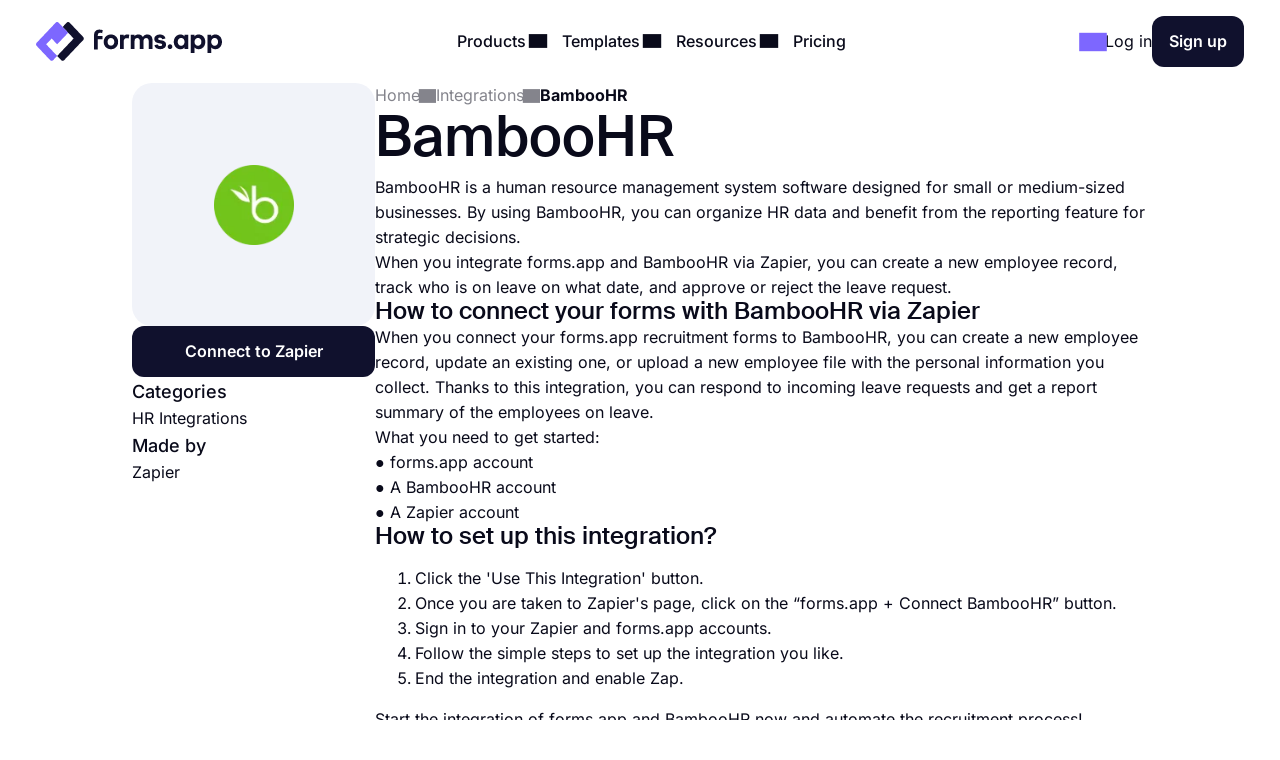

--- FILE ---
content_type: text/html;charset=utf-8
request_url: https://forms.app/en/integrations/bamboohr
body_size: 23365
content:
<!DOCTYPE html><html  lang="en" data-capo=""><head><script>(function(w,i,g){w[g]=w[g]||[];if(typeof w[g].push=='function')w[g].push(i)})
(window,'GTM-WPSL383','google_tags_first_party');</script><script>(function(w,d,s,l){w[l]=w[l]||[];(function(){w[l].push(arguments);})('set', 'developer_id.dYzg1YT', true);
		w[l].push({'gtm.start':new Date().getTime(),event:'gtm.js'});var f=d.getElementsByTagName(s)[0],
		j=d.createElement(s);j.async=true;j.src='/ffa7/';
		f.parentNode.insertBefore(j,f);
		})(window,document,'script','dataLayer');</script><meta charset="utf-8">
<meta name="viewport" content="width=device-width, initial-scale=1, shrink-to-fit=no">
<title>Integrate online forms with BambooHR</title>
<link rel="preconnect" href="https://fonts.forms.app" crossorigin>
<link rel="preconnect" href="https://analytics.forms.app/" crossorigin>
<meta name="description" content="Integrate your forms with your BambooHR account and enjoy automating your work. Connect your form responses to BambooHR.">
<meta property="og:title" content="Integrate online forms with BambooHR">
<meta property="og:type" content="website">
<meta property="og:image" itemprop="image" content="https://file.forms.app/sitefile/integrations.png">
<meta property="og:image:width" content="700">
<meta property="og:image:height" content="350">
<meta property="og:image:alt" content="forms_logo">
<meta property="og:image:secure_url" itemprop="image" content="https://file.forms.app/sitefile/integrations.png">
<meta property="og:description" content="Integrate your forms with your BambooHR account and enjoy automating your work. Connect your form responses to BambooHR.">
<meta property="og:url" content="https://forms.app/en/integrations/bamboohr">
<meta property="og:site_name" content="Integrate online forms with BambooHR">
<link rel="alternate" href="https://forms.app/en/integrations/bamboohr" hreflang="en">
<link rel="alternate" href="https://forms.app/tr/entegrasyonlar/bamboohr" hreflang="tr">
<link rel="alternate" href="https://forms.app/es/integraciones/bamboohr" hreflang="es">
<link rel="alternate" href="https://forms.app/pt/integracoes/bamboohr" hreflang="pt">
<link rel="alternate" href="https://forms.app/de/integrationen/bamboohr" hreflang="de">
<link rel="alternate" href="https://forms.app/fr/integrations/bamboohr" hreflang="fr">
<link rel="canonical" href="https://forms.app/en/integrations/bamboohr">
<script type="text/javascript" data-cfasync="false" src="https://analytics.forms.app/static/analytics.js?v=4" async></script>
<script type="text/javascript" defer async src="/assets/js/newrelic.js"></script>
<script type="text/javascript" defer async src="/assets/js/gtm.js"></script>
<style type="text/css" id="fa-auth">.element-auth{display:none !important;}</style>
<style>:root{--height-l10:16.100000381469727px;--height-l12:19.399999618530273px;--height-l14:22.600000381469727px;--height-l16:25.799999237060547px;--height-l18:29.100000381469727px;--height-l20:32.29999923706055px;--height-l24:34px;--height-l28:37px;--height-l36:45px;--height-l44:55px;--height-l56:67px;--height-l72:86px;--size-f10:10px;--size-f12:12px;--size-f14:14px;--size-f16:16px;--size-f18:18px;--size-f20:20px;--size-f24:24px;--size-f28:28px;--size-f36:36px;--size-f40:40px;--size-f44:44px;--size-f56:56px;--size-f72:72px;--spacing-letter-spacing-body:0px;--spacing-letter-spacing-heading:0px;--spacing-para-spacing-heading:16px;--spacing-para-spacing-body:28px;--space-blog-small-section-space:12px;--space-blog-section-space:28px;--space-box-side-space:36px;--space-fill-section-side-space:36px;--space-title-sub-space:48px;--space-brands-logo-space:64px;--space-footer-up-space:64px;--space-header-sub-space:64px;--space-header-in-vert-space:80px;--space-naked-section-side-space:96px;--space-section-in-side-space:96px;--space-section-in-vert-space:136px;--space-section-sub-space:160px;--radius-xs-large:40px}@media (max-width:1024px){:root{--height-l10:16.100000381469727px;--height-l12:19.399999618530273px;--height-l14:22.600000381469727px;--height-l16:25.799999237060547px;--height-l18:29.100000381469727px;--height-l20:32.29999923706055px;--height-l24:34px;--height-l28:37px;--height-l36:45px;--height-l44:50px;--height-l56:57px;--height-l72:76px;--size-f10:10px;--size-f12:12px;--size-f14:14px;--size-f16:16px;--size-f18:18px;--size-f20:20px;--size-f24:24px;--size-f28:28px;--size-f36:36px;--size-f40:38px;--size-f44:40px;--size-f56:48px;--size-f72:64px;--spacing-letter-spacing-body:0px;--spacing-letter-spacing-heading:0px;--spacing-para-spacing-heading:16px;--spacing-para-spacing-body:24px;--space-blog-small-section-space:12px;--space-fill-section-side-space:24px;--space-blog-section-space:28px;--space-box-side-space:28px;--space-naked-section-side-space:30px;--space-brands-logo-space:40px;--space-title-sub-space:44px;--space-footer-up-space:56px;--space-header-sub-space:56px;--space-section-in-side-space:64px;--space-section-in-vert-space:78px;--space-header-in-vert-space:60px;--space-section-sub-space:128px;--radius-xs-large:30px}}@media (max-width:767px){:root{--height-l10:16.100000381469727px;--height-l12:19.399999618530273px;--height-l14:21px;--height-l16:22px;--height-l18:25px;--height-l20:27px;--height-l24:30px;--height-l28:33px;--height-l36:35px;--height-l44:40px;--height-l56:44px;--height-l72:50px;--size-f10:10px;--size-f12:12px;--size-f14:14px;--size-f16:16px;--size-f18:18px;--size-f20:20px;--size-f24:22px;--size-f28:24px;--size-f36:24px;--size-f40:28px;--size-f44:32px;--size-f56:36px;--size-f72:40px;--spacing-letter-spacing-body:0px;--spacing-letter-spacing-heading:0px;--spacing-para-spacing-heading:12px;--spacing-para-spacing-body:16px;--space-naked-section-side-space:0px;--space-blog-small-section-space:8px;--space-fill-section-side-space:12px;--space-blog-section-space:16px;--space-box-side-space:28px;--space-brands-logo-space:28px;--space-section-in-side-space:28px;--space-title-sub-space:32px;--space-header-in-vert-space:40px;--space-footer-up-space:48px;--space-header-sub-space:48px;--space-section-in-vert-space:48px;--space-section-sub-space:52px;--radius-xs-large:20px}}.h-72{font-size:var(--size-f72);line-height:var(--height-l72)}.h-56{font-size:var(--size-f56);line-height:var(--height-l56)}.h-44{font-size:var(--size-f44);line-height:var(--height-l44)}.h-36{font-size:var(--size-f36);line-height:var(--height-l36)}.h-28{font-size:var(--size-f28);line-height:var(--height-l28)}.h-24{font-size:var(--size-f24);line-height:var(--height-l24)}.h-20{font-size:var(--size-f20);line-height:var(--height-l20)}.tx-small{font-size:var(--size-f14)!important;line-height:var(--height-l14)!important}.tx-large{font-size:var(--size-f18)!important;line-height:var(--height-l18)!important}.tx-xxlarge{font-size:var(--size-f24)!important;line-height:var(--height-l24)!important}.tx-xxxlarge{font-size:var(--size-f40);line-height:normal}.tx-regular{font-weight:400}.tx-medium{font-weight:500}.tx-center{text-align:center}.tx-left{text-align:left}.tx-12{font-size:var(--size-f12);line-height:var(--height-l12)}.tx-14{font-size:var(--size-f14);line-height:var(--height-l14)}.tx-16{font-size:var(--size-f16);line-height:var(--height-l16)}.tx-18{font-size:var(--size-f18);line-height:var(--height-l18)}.tx-20{font-size:var(--size-f20);line-height:var(--height-l20)}.tx-24{font-size:var(--size-f24);line-height:var(--height-l24)}.fw-medium{font-weight:500}.fw-semi-bold{font-weight:600}@font-face{font-display:swap;font-family:Suisse;font-style:normal;font-weight:500;src:url(/assets/fonts/suisse/Medium.woff2) format("woff2")}html{line-height:1.15;-ms-text-size-adjust:100%;-webkit-text-size-adjust:100%;scroll-behavior:smooth}@media (min-width:1023px){html *{scroll-margin-top:100px}}body{font-family:Inter,sans-serif;text-rendering:optimizeLegibility;-webkit-font-smoothing:antialiased;-moz-osx-font-smoothing:grayscale;color:var(--txPrimary);font-feature-settings:"liga","kern";-webkit-font-feature-settings:"liga","kern";-moz-font-feature-settings:"liga","kern";font-kerning:normal;-webkit-font-kerning:normal;-moz-font-kerning:normal;font-size:var(--size-f16);font-weight:400;line-height:var(--height-l16);margin:0;padding:0 var(--space-fill-section-side-space) var(--space-fill-section-side-space) var(--space-fill-section-side-space)}::-moz-selection{background:#141414!important;color:#fff;-webkit-text-fill-color:initial}::selection{background:#141414!important;color:#fff;-webkit-text-fill-color:initial}html{box-sizing:border-box;-ms-overflow-style:scrollbar}*,:after,:before{box-sizing:inherit}.container{margin:0 auto;max-width:1400px;width:100%}.container-fluid{width:100%}.container-fluid .fluid-wrapper-spacing{align-items:center;border-radius:var(--radius-xs-large);display:flex;flex-direction:column;padding:var(--space-header-in-vert-space) var(--space-fill-section-side-space)}.container .naked-wrapper-spacing{padding:0 var(--space-naked-section-side-space)}.container .bg-wrapper-spacing{border-radius:var(--radius-xs-large);padding:var(--space-section-in-vert-space) var(--space-section-in-side-space)}img{height:auto!important;max-width:100%}img.color-invert{filter:brightness(0) invert(1)}h1,h2,h3,h4,h5,h6{font-family:Suisse,sans-serif;font-weight:500;letter-spacing:var(--spacing-letter-spacing-heading);margin:0}p{margin:0}a{color:inherit;text-decoration:none;transition:.3s}a.link{color:var(--txAccentPurple);text-decoration:underline}hr{border-color:var(--brPrimary);border-width:.5px;margin-bottom:16px;margin-top:16px}ul:not(.list){margin:0;padding:0}ul:not(.list) li{list-style:none}.fade-enter-active,.fade-leave-active{transition:opacity .3s ease}.fade-enter,.fade-enter-from,.fade-leave-to{opacity:0}.badge{align-self:flex-start;background-color:var(--bgSoftPurple50);border-radius:8px;color:var(--txPrimary);display:inline-block;font-size:var(--size-f14);font-weight:600;line-height:var(--height-l14);padding:4px 12px;width:auto}.badge.orange{background-color:var(--bgSoftRed)}.badge.black{background:var(--bgDarkNight);color:var(--txWhite)}strong{font-weight:500}.tx-accent-purple{color:var(--txAccentPurple)}.tx-accent-purple-surface{color:var(--txAccentPurpleSurface)}.tx-white{color:var(--txWhite)}.tx-tertiary{color:var(--txTertiary)}.bg-soft-purple-50{background-color:var(--bgSoftPurple50);--bg-color:var(--bgSoftPurple50);--shadow-color:var(--bgSoftPurple100);--title-text-color:var(--txAccentPurple)}.bg-soft-gray-100{background-color:var(--bgSoftGray100)}.bg-soft-purple-100{background-color:var(--bgSoftPurple100);--bg-color:var(--bgSoftPurple100);--shadow-color:#7d67ff3b;--title-text-color:var(--txAccentPurple)}.bg-soft-gray{background-color:var(--bgSoftGray);--bg-color:var(--bgSoftGray);--shadow-color:#0000000f;--title-text-color:var(--txAccentPurple)}.bg-soft-green-50{background-color:var(--bgSoftGreen50);--bg-color:var(--bgSoftGreen50);--shadow-color:#99e2c15c;--title-text-color:var(--green-800)}.bg-soft-green-100{background-color:var(--bgSoftGreen100)}.bg-soft-pink-50{background-color:var(--bgSoftPink50);--bg-color:var(--bgSoftPink50);--shadow-color:#ffcee470;--title-text-color:var(--pink-600)}.bg-soft-pink-100{background-color:var(--bgSoftPink100)}.bg-soft-pink-200{background-color:var(--bgSoftPink200)}.bg-soft-orange{background-color:var(--bgSoftOrange)}.bg-soft-red{background-color:var(--bgSoftRed)}.bg-soft-blue{background-color:var(--bgSoftBlue)}.bg-dark-night{background-color:var(--bgDarkNight);--bg-color:var(--bgDarkNight);--shadow-color:#7e69ff36;--title-text-color:var(--txAccentPurple)}.bg-dark-night .input-box{box-shadow:150px 30px 100px 50px #7e69ff4d,-130px 0 100px 50px #de2d7d26!important}.desc-content{max-width:1030px}.login-buttons .external-login-btn{border:none!important;color:#fff!important}.login-buttons .external-login-btn i{background:#fff;border-radius:999px;height:28px!important;width:28px!important}.login-buttons .external-login-btn .text-wrapper{font-size:var(--size-f16)}.google-login{background-color:#4285f4!important}.apple-login{background-color:#000!important}.apple-login i .svg-icon{height:.8em!important;left:-.5px;top:-1px}.microsoft-login{background-color:#323130!important}.microsoft-login i .svg-icon{height:.8em!important}.apple-login i{font-size:24px!important}.bg-white{background-color:var(--bgWhite)}.bg-star{color:#ffc53d}.br-primary{border:1px solid var(--brPrimary)}.page-wrapper{display:flex;flex-direction:column;gap:var(--space-section-sub-space)}.page-wrapper .section{width:100%}.detail-wrapper{margin:24px auto 0;max-width:1090px}.detail-wrapper .editor-content{font-size:var(--size-f18)!important;line-height:var(--height-l20)!important}.detail-wrapper .editor-content b{font-weight:600!important}.detail-wrapper .left-page-wrapper{display:flex;flex-direction:column;gap:28px;max-width:700px;width:70%}@media (max-width:767px){.detail-wrapper .left-page-wrapper{width:100%}}.hero-wrapper{max-width:1040px;width:100%}.hero-wrapper .hero-text{position:relative;z-index:9}.hero-wrapper h1 strong{color:var(--title-text-color);font-weight:500}.column-sticky{max-width:300px;position:sticky;top:85px;width:100%;width:30%}@media (max-width:767px){.column-sticky{background:#fff;border-top:1px solid var(--brPrimary);max-width:none;padding:8px 4px;text-align:center;width:100%;z-index:99}.column-sticky.mobile-sticky{bottom:0;top:auto}}.tooltip-icon{left:5px;opacity:.5;position:relative}span.tooltip-item{-webkit-text-decoration:dashed;text-decoration:dashed;-webkit-text-decoration:underline dotted var(--txTertiary);text-decoration:underline dotted var(--txTertiary);text-decoration-thickness:2px;text-underline-offset:4px}.tooltip{background-color:var(--bgDarkNight);border-radius:8px;color:#fff;font-size:var(--size-f14)!important;left:0;line-height:var(--height-l14)!important;max-width:200px;padding:8px;position:absolute;text-align:center;top:0;z-index:99}.tooltip:before{background:var(--bgDarkNight);border-radius:3px;content:"";height:12px;position:absolute;transform:rotate(45deg) translate(-50%);width:12px;z-index:-1}.tooltip.left:before{right:-8px;top:50%}.tooltip.right:before{left:0;top:50%}.tooltip.top:before{bottom:-9px;left:calc(50% - 2px)}.tooltip.bottom:before{left:calc(50% - 2px);top:1px}.tooltip a{text-decoration:underline}.title-wrapper{max-width:1030px}.ml-3{margin-left:12px}.mr-3{margin-right:12px}.mr-8{margin-right:32px}.mt-1{margin-top:4px}.mt-2{margin-top:8px}.mt-3{margin-top:12px}.mt-4{margin-top:16px}.mt-5{margin-top:20px}.mt-6{margin-top:24px}.mt-12{margin-top:48px!important}.mb-3{margin-bottom:12px}.mb-4{margin-bottom:16px}.mb-6{margin-bottom:24px}.mr-1{margin-right:4px}.mr-2{margin-right:8px}.p-1{padding:4px}.p-1-2{padding:4px 8px}.p-2{padding:8px}.p-3{padding:12px}.p-3-0{padding:12px 0}.p-4{padding:16px}.p-4-0{padding:16px 0}.p-5{padding:20px}.p-6{padding:24px}.p-6-0{padding:24px 0}.p-7{padding:28px}.p-6-8{padding:24px 32px}.p-8-4{padding:32px 16px}.p-8-10{padding:32px 40px}.p-24{padding:96px}.pt-05{padding-top:2px}.pt-1{padding-top:4px}.pt-4{padding-top:16px}.pl-6{padding-left:24px}.pl-4{padding-left:16px}.pr-5{padding-right:20px}.pr-6{padding-right:24px}.no-wrap{white-space:nowrap}.tx-space-pre{white-space:pre}.grid{display:grid}.grid.center{align-items:center}.cols-1{grid-template-columns:1fr}.cols-2{grid-template-columns:repeat(2,1fr)}.cols-3{grid-template-columns:repeat(3,1fr)}.display-inline{display:inline}.flex-row{align-items:center;display:flex;flex-direction:row}.flex-row.start{align-items:flex-start}.flex-row.stretch{align-items:stretch}.flex-row.center{justify-content:center}.flex-row.between{justify-content:space-between}.flex-row.wrap{flex-wrap:wrap}.flex-row.end{justify-content:flex-end}.flex-grow-1{flex-grow:1}.flex-grow-2{flex-grow:2}.flex-column{display:flex;flex-direction:column}.flex-column.center{align-items:center}.flex-column.start{align-items:flex-start}.flex-column.j-center{justify-content:center}.flex-column.between{justify-content:space-between}.flex-column.end{justify-content:end}.flex-column.reverse{flex-direction:column-reverse}.align-self-end{align-self:flex-end!important}.align-self-center{align-self:center!important}.hidden{display:none!important}.full-w{width:100%!important}.full-h{height:100%}.gap-05{gap:2px}.gap-1{gap:4px}.gap-2{gap:8px}.gap-3{gap:12px}.gap-4{gap:16px}.gap-5{gap:20px}.gap-6{gap:24px}.gap-7{gap:28px}.gap-8{gap:32px}.gap-9{gap:36px}.gap-10{gap:40px}.gap-12{gap:48px}.gap-16{gap:64px}.gap-24{gap:96px}.gap-in{gap:inherit}.gap-title-sub-space{gap:var(--space-title-sub-space)}.gap-section-side{gap:var(--space-section-in-side-space)}.flex-01{flex:.1}.flex-02{flex:.2}.flex-03{flex:.3}.flex-04{flex:.4}.flex-05{flex:.5}.flex-06{flex:.6}.flex-07{flex:.7}.flex-08{flex:.8}.flex-09{flex:.9}.flex-1{flex:1}.text-center{text-align:center}.text-right{text-align:right}.no-border{border:0!important}.radius-xl{border-radius:var(--radius-xs-large)}.radius-l{border-radius:20px}.radius-m{border-radius:16px}.radius-s{border-radius:12px}.radius-xs{border-radius:8px}.radius-xxs{border-radius:4px}.radius-infinite{border-radius:9999px}.xs-visible{display:none!important}.break-word{word-break:break-word}.cursor-p{cursor:pointer}.semi-bold{font-weight:600}.cursor-default{cursor:default!important;pointer-events:none}label{display:block;font-weight:400}label.vertical{margin-bottom:8px}label.horizontal{margin-right:16px}div.line{background-color:var(--brPrimary);border:none}div.line.vertical{height:100%;width:1px}div.line.horizontal{height:1px;width:100%}.overflow-x-auto{overflow-x:auto}.v-hidden{opacity:0;pointer-events:none}.line-clamp-3{display:-webkit-box;-webkit-line-clamp:3;-webkit-box-orient:vertical;overflow:hidden;text-overflow:ellipsis}.list-content-open ul{padding-left:16px}.list-content-open ul li{list-style:disc}@media (min-width:768px) and (max-width:1024px){.sm-flex-column{flex-direction:column}.sm-flex-column-reverse{flex-direction:column-reverse}.sm-two-column{display:grid;grid-template-columns:50% 50%}.sm-hidden{display:none!important}.sm-visible{display:block!important}.lg-visible{display:none!important}.sm-cols-1{grid-template-columns:1fr!important}.sm-cols-2{grid-template-columns:repeat(2,1fr)!important}.sm-cols-3{grid-template-columns:repeat(3,1fr)!important}}@media (max-width:767px){.xs-flex-column{flex-direction:column!important}.xs-flex-column-reverse{flex-direction:column-reverse!important}.xs-two-column{display:grid;grid-template-columns:50% 50%}.xs-flex-wrap{flex-wrap:wrap}.xs-hidden{display:none!important}.xs-visible{display:block!important}.lg-visible{display:none!important}.xs-cols-1{grid-template-columns:repeat(1,1fr)!important}.xs-cols-2{grid-template-columns:repeat(2,1fr)!important}.xs-cols-3{grid-template-columns:repeat(3,1fr)!important}.xs-full-w{width:100%!important}}</style>
<style>.app-header[data-v-adbc0800]{background-color:var(--bgWhite);padding:16px 0;position:sticky;top:0;transition:.3s ease-in-out;width:100%;z-index:99}@media (max-width:767px){.app-header.hide[data-v-adbc0800]{transform:translateY(-100%)}}.app-header[data-v-adbc0800] .mobile-menu-bar{display:none}.app-header[data-v-adbc0800] .dropdown-content .dropdown-menus{align-self:stretch}.app-header .min-logo[data-v-adbc0800]{display:none}@media (min-width:1023px) and (max-width:1300px){[data-v-adbc0800] .menu-items{gap:4px}[data-v-adbc0800] .login-buttons,[data-v-adbc0800] .header-login{gap:16px}}@media (max-width:1024px){.app-header[data-v-adbc0800] .mobile-menu-bar{display:block}.app-header[data-v-adbc0800] .right-panel{display:none!important}.app-header[data-v-adbc0800] .header-menubar-menu-item{width:100%}.app-header[data-v-adbc0800] .menu-link{display:flex;justify-content:flex-start;width:100%}.app-header[data-v-adbc0800] .menu-link .i-icon{margin-left:auto!important}.app-header[data-v-adbc0800] .menu-link:before{display:none}.app-header[data-v-adbc0800] .dropdown-content{position:static!important;transform:none}.app-header[data-v-adbc0800] .dropdown-content .dropdown-content-inner{background-color:var(--bgSoftGray);box-shadow:none;margin-top:12px;min-width:100%}.app-header[data-v-adbc0800] .dropdown-content .dropdown-content-inner:before{display:none}.app-header[data-v-adbc0800] .dropdown-menus{flex-direction:column;gap:0}.menu-items[data-v-adbc0800]{background:var(--bgWhite);flex-direction:column;height:0;justify-content:flex-start;left:0;opacity:0;overflow:auto;padding:0 20px;position:absolute;top:80px;width:100%;z-index:9}.menu-items[data-v-adbc0800],.menu-items.open[data-v-adbc0800]{transition:height,opacity .3s ease-in-out}.menu-items.open[data-v-adbc0800]{height:calc(100vh - 80px);opacity:1;padding:8px}}@media (max-width:767px){.app-header[data-v-adbc0800] .header-login{gap:8px}}@media (max-width:370px){.app-header .large-logo[data-v-adbc0800]{display:none}.app-header .min-logo[data-v-adbc0800]{display:block}}</style>
<style>.app-logo img[data-v-b953f23f]{display:block;flex-shrink:0;height:37px;width:186px}@media (max-width:767px){.app-logo img[data-v-b953f23f]{width:154px}}.app-icon[data-v-b953f23f]{align-items:center;display:flex;flex-shrink:0}.app-icon img[data-v-b953f23f]{height:50px;width:50px}</style>
<style>.header-menubar-menu-item[data-v-411c1872]{display:inline-block;padding:8px;transition:.3s ease-in-out}.header-menubar-menu-item .menu-link[data-v-411c1872]{font-weight:500;position:relative;z-index:100002}.header-menubar-menu-item .menu-link[data-v-411c1872]:not(.no-caret):before{background:#fff;border-radius:4px;bottom:-90px;content:"";height:20px;left:50%;opacity:0;position:absolute;transform:translate(-50%) rotate(45deg);transition:.1s ease-in-out;width:20px}.header-menubar-menu-item .menu-link:hover span[data-v-411c1872]{opacity:.7}.header-menubar-menu-item:has(.open-dropdown) .menu-link[data-v-411c1872]:before{bottom:-60px;opacity:1!important}.header-menubar-submenu-wrapper[data-v-411c1872]{background-color:#fff;border-radius:10px;box-shadow:0 4px 10px #0003;font-size:14px;left:50%;opacity:0;padding:8px 12px;position:absolute;top:100%;transform:translate(-50%);transition:opacity .3s ease-in-out;visibility:hidden;white-space:nowrap}.header-menubar-menu-item:hover .header-menubar-submenu-wrapper[data-v-411c1872]{opacity:1;visibility:visible}</style>
<style>.i-icon[data-v-576e8666]{fill:currentColor;align-items:center;color:inherit;display:inline-flex;font-size:inherit;justify-content:center;-moz-osx-font-smoothing:grayscale;-webkit-font-smoothing:antialiased;font-style:normal;font-variant:normal;line-height:1;overflow:visible;text-rendering:auto}.i-icon div[data-v-576e8666]{transform:scale(1.15)}.i-icon.clickable[data-v-576e8666]{border-radius:4px;cursor:pointer;position:relative}.i-icon.clickable[data-v-576e8666]:before{background-color:var(--bgSoftGray);border-radius:inherit;content:"";height:100%;left:0;mix-blend-mode:luminosity;opacity:0;position:absolute;top:0;transition:opacity .3s;width:100%}.i-icon.clickable[data-v-576e8666]:hover:before{opacity:1}.i-icon.naked-hover[data-v-576e8666]:hover{opacity:.6}i .svg-icon[data-v-576e8666]{height:1em;pointer-events:none;width:2em}</style>
<style>.logo-container[data-v-729d9595],.logo-wrapper[data-v-729d9595]{position:relative}.logo-container[data-v-729d9595]{flex:1;min-height:54px}.right-panel[data-v-729d9595]{background:var(--bgDarkNight);color:var(--txWhite);display:flex;flex-direction:column;justify-content:space-between}.submenu-integration-logo[data-v-729d9595]{align-items:center;border-radius:10px;display:flex;flex:1;justify-content:center;left:0;opacity:1;position:absolute;top:0;transition:opacity 1s ease-in-out}.submenu-integration-logo-hidden[data-v-729d9595]{opacity:0}</style>
<style>.button[data-v-9ce40e52]{align-items:center;border:1px solid transparent;border-radius:12px;color:var(--bgWhite);cursor:pointer;display:flex;display:inline-flex;flex-direction:row;gap:8px;justify-content:center;min-height:1em;min-width:1em;overflow:hidden;position:relative;text-align:center;text-decoration:none;transition:width .3s ease-in-out,background-color .3s ease-in-out,border-color .3s ease-in-out;user-select:none;-moz-user-select:none;-ms-user-select:none;-webkit-user-select:none}.button[data-v-9ce40e52]:not(.full-w){width:-moz-fit-content;width:fit-content}.button.center[data-v-9ce40e52]{align-self:center}.button.with-icon[data-v-9ce40e52]{gap:8px;justify-content:center}.button.append-icon .text-wrapper[data-v-9ce40e52]{margin-left:auto}.button.prepend-icon .text-wrapper[data-v-9ce40e52]{flex:1}.button.rounded[data-v-9ce40e52]{border-radius:999999px}.button.underline[data-v-9ce40e52]{text-decoration:underline}.button .text-wrapper[data-v-9ce40e52]{font-weight:600;justify-self:center;width:100%}.button .text-wrapper[data-v-9ce40e52]:empty{display:none}.button .i-preloader[data-v-9ce40e52]{left:50%;margin:0!important;position:absolute;transform:translate(-50%)}.button .loading-text[data-v-9ce40e52]{opacity:0}.button .is-rotate-loading[data-v-9ce40e52]{animation:fa-spin-9ce40e52 1s linear infinite}.button.size-xsmall[data-v-9ce40e52]{padding:2px 4px}.button.size-xsmall.with-icon[data-v-9ce40e52]:not(:has(.text-wrapper)){padding:2px}.button.size-small[data-v-9ce40e52]{padding:4px 8px}.button.size-small .text-wrapper[data-v-9ce40e52]{font-weight:400}.button.size-small.with-icon[data-v-9ce40e52]:not(:has(.text-wrapper)){padding:4px}.button.size-small.type-naked[data-v-9ce40e52]{padding:4px 0}.button.size-small.type-naked .text-wrapper[data-v-9ce40e52]{text-align:left}.button.size-medium[data-v-9ce40e52]{padding:12px 16px}.button.size-medium.with-icon[data-v-9ce40e52]:has(.text-wrapper[style="display: none;"]),.button.size-medium.with-icon[data-v-9ce40e52]:not(:has(.text-wrapper)){padding:8px}.button.size-large[data-v-9ce40e52]{padding:16px 24px}.button.size-large.with-icon[data-v-9ce40e52]:not(:has(.text-wrapper)){padding:12px}.button.type-primary[data-v-9ce40e52]{background-color:var(--bgDarkNight)}.button.type-primary[data-v-9ce40e52]:hover{background-color:var(--night-300)}.button.type-primary[data-v-9ce40e52]:active{background-color:var(--night-400)}.button.type-primary[data-v-9ce40e52] .ispinner-circle{background-color:var(--txWhite)}.button.type-secondary[data-v-9ce40e52]{background-color:var(--bgSoftGray);border-color:var(--brPrimary);color:var(--txPrimary)}.button.type-secondary[data-v-9ce40e52]:hover{background-color:var(--bgTertiary)}.button.type-secondary[data-v-9ce40e52]:active{background-color:var(--bgSoftGrayFocus)}.button.type-secondary[data-v-9ce40e52] .ispinner-circle{background-color:var(--txPrimary)}.button.type-primary-white[data-v-9ce40e52]{background-color:var(--bgWhite);border-color:var(--brPrimary);color:var(--txPrimary)}.button.type-primary-white[data-v-9ce40e52]:hover{background-color:var(--bgSoftGray100)}.button.type-primary-white[data-v-9ce40e52]:active{background-color:var(--bgSoftGray)}.button.type-primary-white[data-v-9ce40e52] .ispinner-circle{background-color:var(--txPrimary)}.button.type-naked[data-v-9ce40e52]{color:var(--txPrimary)}.button.type-naked[data-v-9ce40e52]:hover{opacity:.8}.button.type-naked[data-v-9ce40e52] .ispinner-circle{background-color:var(--txPrimary)}.button.type-outline[data-v-9ce40e52]{border:1px solid var(--txPrimary);color:var(--txPrimary)}.button.type-outline[data-v-9ce40e52]:hover{border-color:var(--txTertiary);color:var(--txTertiary)}.button.type-outline[data-v-9ce40e52] .ispinner-circle{background-color:var(--txPrimary)}.button.type-outline-white[data-v-9ce40e52]{border:1px solid var(--txWhite);color:var(--txWhite)}.button.type-outline-white[data-v-9ce40e52]:hover{opacity:.66}.button.type-outline-white[data-v-9ce40e52] .ispinner-circle{background-color:var(--txWhite)}.button.type-accent-purple[data-v-9ce40e52]{background-color:var(--bgPurple);border-color:transparent}.button.type-accent-purple[data-v-9ce40e52]:hover{background-color:var(--bgPurpleHover)}.button.type-accent-purple[data-v-9ce40e52]:active{background-color:var(--bgPurpleFocus)}.button.type-accent-purple[data-v-9ce40e52] .ispinner-circle{background-color:var(--txWhite)}.button.loading[data-v-9ce40e52]{pointer-events:none}.button .button-loading[data-v-9ce40e52]{position:absolute}.button.disabled[data-v-9ce40e52]{background-color:var(--bgPrimaryDisabled);color:var(--txPrimaryDisabled);cursor:not-allowed;pointer-events:none}@keyframes fa-spin-9ce40e52{0%{transform:rotate(0)}to{transform:rotate(359deg)}}</style>
<style>.dropdown-menus-wrapper[data-v-0739c537]{align-self:stretch}.template-btn-all[data-v-0739c537]{margin-top:auto}.right-panel[data-v-0739c537]{background-color:var(--bgSoftPurple50)}.right-panel li a[data-v-0739c537]{background:var(--bgWhite);border-radius:12px;display:inline-flex!important;font-weight:500;gap:12px;padding:8px 12px!important}.right-panel li a[data-v-0739c537]:hover{background:var(--bgSoftGray100)}</style>
<style>.right-panel[data-v-3f04bfd9]{--bg-color:radial-gradient(ellipse 70% 40% at center 65%,var(--bgSoftPink100) -121%,transparent 70%),var(--bgPurple);background:var(--bg-color);color:var(--txWhite);display:flex;flex-direction:column;justify-content:space-between}</style>
<style>.accordion .accordion-head[data-v-4fd0dbea]{align-items:center;background:none;border:none;color:inherit;cursor:pointer;display:flex;flex-direction:row;font-family:inherit;font-size:inherit;font-weight:inherit;justify-content:space-between;margin:0;outline:none;padding:0;text-align:left;width:100%}.accordion i[data-v-4fd0dbea]{transform:rotate(0);transition:.3s ease-in-out}.accordion .accordion-head[aria-expanded=true] i[data-v-4fd0dbea]{transform:rotate(180deg)}.accordion .accordion-head[aria-expanded=true]+.accordion-content[data-v-4fd0dbea]{opacity:1;will-change:opacity,max-height}.accordion .accordion-head[aria-expanded=true]+.accordion-content .accordion-content-inner[data-v-4fd0dbea]{padding-top:0}.accordion .accordion-content[data-v-4fd0dbea]:not(.open){height:0;opacity:0;overflow:hidden!important;transition:.3s ease-in-out;will-change:opacity,max-height}.accordion.fill[data-v-4fd0dbea]{background-color:var(--bgSoftGray);border-radius:16px}.accordion.fill .accordion-head[data-v-4fd0dbea]{padding:20px}.accordion.fill .accordion-content[data-v-4fd0dbea]{padding:0}.accordion.fill .accordion-content[data-v-4fd0dbea] a{color:var(--txAccentPurple);text-decoration:underline}.accordion.fill .accordion-content[data-v-4fd0dbea] a:hover{opacity:.8}.accordion.fill .accordion-content-inner[data-v-4fd0dbea]{padding:20px}</style>
<style>.integrations-hero[data-v-4cfb6c71]{position:relative;--background-image:url(/assets/img/integrations/banner/hero-galaxy-big.webp);--background-position:center 50%;--background-size:cover;--shadow1X:34%;--shadow1Y:71%;--shadow2X:70%;--shadow2Y:71%;align-items:center;background:radial-gradient(circle 250px at var(--shadow1X) var(--shadow1Y),var(--bgPurple) -120%,transparent 100%),radial-gradient(circle 250px at var(--shadow2X) var(--shadow2Y),var(--pink-600) -120%,transparent 100%) var(--bgDarkNight)}.integrations-hero[data-v-4cfb6c71]:before{background-image:var(--background-image);background-position:var(--background-position);background-repeat:no-repeat;background-size:var(--background-size);content:"";height:100%;left:0;position:absolute;top:0;width:100%}.integrations-hero .hero-wrapper[data-v-4cfb6c71]{max-width:720px;position:relative;z-index:1}@media (max-width:767px){.integrations-hero[data-v-4cfb6c71]:before{background-image:none}}.integrations-content[data-v-4cfb6c71]{padding-top:var(--space-header-sub-space)}</style>
<style>.integration-image-wrapper[data-v-ead680b5]{background:var(--bgSoftGray);border-radius:20px;height:243px;width:243px}.integration-image-wrapper img[data-v-ead680b5]{height:80px;width:80px}.left-column[data-v-ead680b5]{max-width:243px}@media (max-width:767px){.integration-image-wrapper[data-v-ead680b5]{width:100%}.integrations-detail[data-v-ead680b5]{align-items:center}.integrations-detail .left-column[data-v-ead680b5]{max-width:none;width:100%}}</style>
<style>.breadcrumbs[data-v-5f7b7349]{flex-wrap:wrap;list-style:none}.breadcrumbs li[data-v-5f7b7349]{max-width:230px;overflow:hidden;text-overflow:ellipsis;white-space:nowrap}.breadcrumbs li a[data-v-5f7b7349]{color:inherit;opacity:.5}.breadcrumbs li a.active[data-v-5f7b7349],.breadcrumbs li a[data-v-5f7b7349]:hover{opacity:1}.breadcrumbs li span[data-v-5f7b7349]{overflow:hidden;text-overflow:ellipsis}</style>
<style>.integration-item-wrapper[data-v-d59dff28]{display:grid;gap:20px;grid-template-columns:repeat(auto-fill,minmax(min(400px,100%),1fr));row-gap:40px}.integration-item-wrapper .integration-item[data-v-d59dff28]{border:1px solid var(--brPrimary);border-radius:20px;cursor:pointer;padding:20px}.integration-item-wrapper .integration-item img[data-v-d59dff28]{width:42px}.integration-item-wrapper .integration-item[data-v-d59dff28]:hover{background-color:var(--bgSoftGray);border-color:var(--brPrimaryHover)}</style>
<link rel="stylesheet" href="/_nuxt/entry.DyN6cNkf.css" crossorigin>
<link rel="stylesheet" href="/_nuxt/designs.DHrxfPDe.css" crossorigin>
<link rel="stylesheet" href="/_nuxt/pagecomponents.Cj_rQP-H.css" crossorigin>
<link rel="stylesheet" href="/_nuxt/pageelements.BY1sFjxI.css" crossorigin>
<link rel="preload" href="https://fonts.forms.app/css2?family=Inter:ital,wght@0,400;0,500;0,600;0,700&display=swap" as="style" onload="this.rel='stylesheet'">
<link rel="modulepreload" as="script" crossorigin href="/_nuxt/BgxVLbRz.js">
<link rel="modulepreload" as="script" crossorigin href="/_nuxt/CKnidd_V.js">
<link rel="modulepreload" as="script" crossorigin href="/_nuxt/BJX9J-n7.js">
<link rel="modulepreload" as="script" crossorigin href="/_nuxt/D560DTf9.js">
<link rel="modulepreload" as="script" crossorigin href="/_nuxt/CtL25DoI.js">
<meta content="IE=edge" http-equiv="X-UA-Compatible">
<meta name="theme-color" content="#7d67ff">
<meta name="msapplication-navbutton-color" content="#7d67ff">
<meta name="apple-mobile-web-app-status-bar-style" content="#7d67ff">
<link rel="apple-touch-icon" sizes="180x180" href="https://forms.app/static/icons/apple-touch-icon.png?v=1">
<link rel="icon" type="image/png" sizes="32x32" href="https://forms.app/static/icons/favicon-32x32.png?v=1">
<link rel="icon" type="image/png" sizes="16x16" href="https://forms.app/static/icons/favicon-16x16.png?v=1">
<link rel="mask-icon" href="https://forms.app/static/icons/safari-pinned-tab.svg?v=" color="#3fcbd0">
<link rel="shortcut icon" href="https://forms.app/static/icons/favicon.ico?v=1">
<link rel="alternate" href="android-app://com.formsapp/https/www.forms.app">
<link rel="alternate" href="ios-app://1477890863/forms-app/uk?contenttype=front&">
<meta name="msapplication-TileColor" content="#00aba9">
<meta name="msapplication-config" content="/static/icons/browserconfig.xml?v=1'">
<link rel="manifest" href="/static/manifest.json">
<meta name="google-site-verification" content="R7lqtEO7GwFUfDq8xYkdoyuif0AXguhVJsPif-YNilQ">
<script data-cfasync="false" type="text/javascript">window.pageKey='integrations'</script>
<script data-cfasync="false" type="text/javascript">(()=>{const a=localStorage.getItem("authToken");if(a){const b=document.getElementById("fa-auth");b&&(b.innerHTML=".element-noauth{display:none!important}")}})()</script>
<script type="application/ld+json">{"@context":"https://schema.org","@type":"BreadcrumbList","itemListElement":[{"@type":"ListItem","position":1,"name":"Home","item":"https://forms.app/"},{"@type":"ListItem","position":2,"name":"Integrations","item":"https://forms.app/en/integrations"},{"@type":"ListItem","position":3,"name":"BambooHR"}]}</script>
<script type="module" src="/_nuxt/BgxVLbRz.js" crossorigin></script>
<style>:root { --bw-black: #000000;  --bw-white: #ffffff;  --transparents-gray500-20p: #c7cedb33;  --transparents-night500-60p: #10112d99;  --transparents-white0-60p: #ffffff99;  --blue-100: #e1eaf8;  --blue-200: #c2d5f2;  --blue-300: #a4bfeb;  --blue-400: #85aae5;  --blue-50: #f0f4fc;  --blue-500: #6795de;  --blue-600: #4071cb;  --blue-700: #2e539a;  --blue-800: #1e3766;  --blue-900: #060d18;  --gray-100: #f6f7fb;  --gray-1000: #0e0e11;  --gray-200: #e9ecf1;  --gray-300: #dde1e9;  --gray-400: #d4d9e3;  --gray-50: #f9fafb;  --gray-500: #c7cedb;  --gray-600: #b1b8c6;  --gray-700: #777c83;  --gray-800: #505258;  --gray-850: #2d2e32;  --gray-900: #1f1f25;  --gray-950: #141516;  --green-100: #ccf0e0;  --green-200: #99e2c1;  --green-300: #67d3a3;  --green-400: #34c584;  --green-50: #e6f8f0;  --green-500: #01b665;  --green-600: #019351;  --green-700: #01703e;  --green-800: #004727;  --green-900: #002414;  --night-10: #e8e8ea;  --night-100: #9fa0ab;  --night-200: #707081;  --night-300: #303143;  --night-400: #191a2e;  --night-50: #cfcfd5;  --night-500: #10112d;  --night-600: #0d0e26;  --night-700: #090a1a;  --night-800: #070713;  --night-900: #030308;  --orange-100: #f2dec9;  --orange-200: #ecc7a2;  --orange-300: #edb378;  --orange-400: #e4984c;  --orange-50: #fdf4ea;  --orange-500: #e48526;  --orange-600: #cd7012;  --orange-700: #b54d03;  --orange-800: #8e3f06;  --orange-900: #451e02;  --pink-100: #ffeff6;  --pink-200: #ffdfed;  --pink-300: #ffcee4;  --pink-400: #ffbedb;  --pink-50: #fff7fb;  --pink-500: #ffaed2;  --pink-600: #ff57a2;  --pink-700: #ff0073;  --pink-800: #ad004e;  --pink-900: #570027;  --purple-10: #f1f3f9;  --purple-100: #e5e0ff;  --purple-150: #d7d0ff;  --purple-200: #cbc2ff;  --purple-300: #b1a3ff;  --purple-400: #9785ff;  --purple-50: #f2f0ff;  --purple-500: #7d67ff;  --purple-600: #6750ea;  --purple-700: #4933c7;  --purple-800: #332197;  --purple-900: #241d4d;  --red-100: #fad7d7;  --red-200: #f4afaf;  --red-300: #ef8686;  --red-400: #e95e5e;  --red-50: #fdebeb;  --red-500: #e43636;  --red-600: #c61b1b;  --red-700: #941414;  --red-800: #630d0d;  --red-900: #310707;  --yellow-100: #fff9d4;  --yellow-200: #fff3a9;  --yellow-300: #ffed7d;  --yellow-400: #ffe752;  --yellow-50: #fffcea;  --yellow-500: #ffe127;  --yellow-600: #ebcb00;  --yellow-700: #b39b00;  --yellow-800: #756600;  --yellow-900: #3d3500;  --bgDarkNight: var(--night-500);  --bgPrimaryDisabled: var(--gray-200);  --bgPurple: var(--purple-500);  --bgSoftBlue: var(--blue-50);  --bgSoftGreen100: var(--green-100);  --bgSoftGreen50: var(--green-50);  --bgSoftOrange: var(--orange-50);  --bgSoftPink100: var(--pink-100);  --bgSoftPink200: var(--pink-200);  --bgSoftPink50: var(--pink-50);  --bgSoftPurple100: var(--purple-100);  --bgSoftPurple50: var(--purple-50);  --bgSoftRed: var(--red-50);  --bgSoftGray: var(--purple-10);  --bgSoftGray100: var(--gray-100);  --bgPurpleFocus: var(--purple-600);  --bgPurpleHover: var(--purple-400);  --bgSoftGrayFocus: var(--gray-300);  --bgSoftGrayHover: var(--gray-200);  --bgTertiary: var(--gray-200);  --bgWhite: var(--bw-white);  --brAlertBlue: var(--blue-300);  --brAlertGreen: var(--green-300);  --brAlertOrange: var(--orange-300);  --brAlertRed: var(--red-300);  --brBlack: var(--bw-black);  --brDisabled: var(--gray-500);  --brPrimary: var(--gray-400);  --brPrimaryHover: var(--gray-600);  --brPurple: var(--purple-500);  --brWhite: var(--bw-white);  --txAccentNight: var(--night-500);  --txAccentPurple: var(--purple-500);  --txAccentPurpleSurface: var(--purple-400);  --txAlertBlue: var(--blue-700);  --txAlertRed: var(--red-700);  --txBlack: var(--bw-black);  --txFooterDefault: var(--night-50);  --txPrimary: var(--night-700);  --txPrimaryDisabled: var(--gray-700);  --txSecondary: var(--night-300);  --txTertiary: var(--night-200);  --txWhite: var(--bw-white);  --txAlertOrange: var(--orange-700);  --txAlertGreen: var(--green-700); }</style></head><body><div id="__nuxt"><div class="layout"><div></div><!--[--><!----><!----><!----><!----><!----><!----><!----><!----><!----><!----><!----><!----><!----><!----><!----><!----><!----><!----><!----><link rel="preload" href="/assets/fonts/suisse/Medium.woff2" as="font" type="font/woff2" crossorigin><!----><!----><!----><!----><!--]--><div class="main-container"><!----><div class="app-header" data-section="header" data-v-adbc0800><div class="container" data-v-adbc0800><div class="flex-row between gap-3" data-v-adbc0800><a href="/" class="app-logo large-logo" data-v-adbc0800 data-v-b953f23f><img fetchpriority="high" alt="forms.app logo" src="/cdn/icons/all/brands/formsapp-logo-dark.svg" data-v-b953f23f></a><a href="/" class="app-icon min-logo" data-v-adbc0800 data-v-b953f23f><img fetchpriority="high" alt="forms.app logo" src="/cdn/icons/all/brands/formsapp-icon-dark.svg" data-v-b953f23f></a><ul class="flex-row center gap-7 menu-items flex-1" data-v-adbc0800 data-v-411c1872><!--[--><!--[--><li class="menu-item-0 header-menubar-menu-item no-hover" data-v-411c1872><!--[--><span class="menu-link flex-row gap-1 cursor-p" data-v-411c1872><span data-v-411c1872>Products <i class="i-icon size-xxsmall" style="width:16px;height:16px;font-size:12px;" data-v-411c1872 data-v-576e8666><div class="svg-icon" style="webkit-mask:url(/cdn/icons/all/regular/angle-down.svg) no-repeat center / contain;mask:url(/cdn/icons/all/regular/angle-down.svg) no-repeat center / contain;background-color:currentColor;" data-v-576e8666></div></i></span></span><template><div style="display:none;left:auto;top:auto;right:auto;bottom:auto;position:absolute;z-index:100001;" class="dropdown-content" data-v-411c1872 data-v-d22f9f14><div class="dropdown-content-inner" data-v-d22f9f14><!--[--><div class="flex-row gap-5" data-v-411c1872 data-v-729d9595><div class="flex-row gap-5 dropdown-menus" data-v-729d9595><!--[--><ul class="dropdown-menu" data-v-729d9595><!--[--><li data-v-729d9595><a class="advance" href="/en/survey-maker" data-v-729d9595><i class="i-icon size-small" style="width:24px;height:24px;font-size:16px;" data-v-729d9595 data-v-576e8666><div class="svg-icon" style="webkit-mask:url(/cdn/icons/all/regular/chart-line.svg) no-repeat center / contain;mask:url(/cdn/icons/all/regular/chart-line.svg) no-repeat center / contain;background-color:currentColor;" data-v-576e8666></div></i><div data-v-729d9595>Survey Maker <p class="short-desc" data-v-729d9595>Gather meaningful insights</p></div></a></li><li data-v-729d9595><a class="advance" href="/en/quiz-maker" data-v-729d9595><i class="i-icon size-small" style="width:24px;height:24px;font-size:16px;" data-v-729d9595 data-v-576e8666><div class="svg-icon" style="webkit-mask:url(/cdn/icons/all/regular/trophy-star.svg) no-repeat center / contain;mask:url(/cdn/icons/all/regular/trophy-star.svg) no-repeat center / contain;background-color:currentColor;" data-v-576e8666></div></i><div data-v-729d9595>Quiz Maker <p class="short-desc" data-v-729d9595>Make trivia and quizzes</p></div></a></li><li data-v-729d9595><a class="advance" href="/en/poll-maker" data-v-729d9595><i class="i-icon size-small" style="width:24px;height:24px;font-size:16px;" data-v-729d9595 data-v-576e8666><div class="svg-icon" style="webkit-mask:url(/cdn/icons/all/regular/square-poll-horizontal.svg) no-repeat center / contain;mask:url(/cdn/icons/all/regular/square-poll-horizontal.svg) no-repeat center / contain;background-color:currentColor;" data-v-576e8666></div></i><div data-v-729d9595>Poll Maker <p class="short-desc" data-v-729d9595>Start online polls</p></div></a></li><li data-v-729d9595><a class="advance" href="/en/store-builder" data-v-729d9595><i class="i-icon size-small" style="width:24px;height:24px;font-size:16px;" data-v-729d9595 data-v-576e8666><div class="svg-icon" style="webkit-mask:url(/cdn/icons/all/regular/store.svg) no-repeat center / contain;mask:url(/cdn/icons/all/regular/store.svg) no-repeat center / contain;background-color:currentColor;" data-v-576e8666></div></i><div data-v-729d9595>Store Builder <p class="short-desc" data-v-729d9595>Sell products through forms</p></div></a></li><!--]--></ul><ul class="dropdown-menu" data-v-729d9595><!--[--><li data-v-729d9595><a class="advance" href="/en/test-maker" data-v-729d9595><i class="i-icon size-small" style="width:24px;height:24px;font-size:16px;" data-v-729d9595 data-v-576e8666><div class="svg-icon" style="webkit-mask:url(/cdn/icons/all/regular/award.svg) no-repeat center / contain;mask:url(/cdn/icons/all/regular/award.svg) no-repeat center / contain;background-color:currentColor;" data-v-576e8666></div></i><div data-v-729d9595>Test Maker <p class="short-desc" data-v-729d9595>Make online tests and exams</p></div></a></li><li data-v-729d9595><a class="advance" href="/en/ai-form-generator" data-v-729d9595><i class="i-icon size-small" style="width:24px;height:24px;font-size:16px;" data-v-729d9595 data-v-576e8666><div class="svg-icon" style="webkit-mask:url(/cdn/icons/all/regular/sparkles.svg) no-repeat center / contain;mask:url(/cdn/icons/all/regular/sparkles.svg) no-repeat center / contain;background-color:currentColor;" data-v-576e8666></div></i><div data-v-729d9595>AI Form Generator <p class="short-desc" data-v-729d9595>Generate a form in seconds</p></div></a></li><li data-v-729d9595><a class="advance" href="/en/ai-survey-tool" data-v-729d9595><i class="i-icon size-small" style="width:24px;height:24px;font-size:16px;" data-v-729d9595 data-v-576e8666><div class="svg-icon" style="webkit-mask:url(/cdn/icons/all/regular/sparkles.svg) no-repeat center / contain;mask:url(/cdn/icons/all/regular/sparkles.svg) no-repeat center / contain;background-color:currentColor;" data-v-576e8666></div></i><div data-v-729d9595>AI Survey Maker <p class="short-desc" data-v-729d9595>Create your survey with AI</p></div></a></li><li data-v-729d9595><a class="advance" href="/en/ai-quiz-maker" data-v-729d9595><i class="i-icon size-small" style="width:24px;height:24px;font-size:16px;" data-v-729d9595 data-v-576e8666><div class="svg-icon" style="webkit-mask:url(/cdn/icons/all/regular/sparkles.svg) no-repeat center / contain;mask:url(/cdn/icons/all/regular/sparkles.svg) no-repeat center / contain;background-color:currentColor;" data-v-576e8666></div></i><div data-v-729d9595>AI Quiz Maker <p class="short-desc" data-v-729d9595>Make a quiz in a smart way</p></div></a></li><!--]--></ul><!--]--></div><div class="right-panel" data-v-729d9595><div class="logo-wrapper flex-row gap-2" data-v-729d9595><!--[--><div class="logo-container" data-v-729d9595><img width="53" data-nuxt-img srcset="https://forms.app/cdn-cgi/image/w=1000,q=80,f=webp/assets/img/header/slack-icon.webp 1x, https://forms.app/cdn-cgi/image/w=1000,q=80,f=webp/assets/img/header/slack-icon.webp 2x" onerror="this.setAttribute(&#39;data-error&#39;, 1)" alt="Slack Logo" class="submenu-integration-logo" src="https://forms.app/cdn-cgi/image/w=1000,q=80,f=webp/assets/img/header/slack-icon.webp" data-v-729d9595><img width="53" data-nuxt-img srcset="https://forms.app/cdn-cgi/image/w=1000,q=80,f=webp/assets/img/header/google-drive-icon.webp 1x, https://forms.app/cdn-cgi/image/w=1000,q=80,f=webp/assets/img/header/google-drive-icon.webp 2x" onerror="this.setAttribute(&#39;data-error&#39;, 1)" alt="Google Drive Logo" class="submenu-integration-logo submenu-integration-logo-hidden" src="https://forms.app/cdn-cgi/image/w=1000,q=80,f=webp/assets/img/header/google-drive-icon.webp" data-v-729d9595></div><div class="logo-container" data-v-729d9595><img width="53" data-nuxt-img srcset="https://forms.app/cdn-cgi/image/w=1000,q=80,f=webp/assets/img/header/notion-icon.webp 1x, https://forms.app/cdn-cgi/image/w=1000,q=80,f=webp/assets/img/header/notion-icon.webp 2x" onerror="this.setAttribute(&#39;data-error&#39;, 1)" alt="Notion Logo" class="submenu-integration-logo" src="https://forms.app/cdn-cgi/image/w=1000,q=80,f=webp/assets/img/header/notion-icon.webp" data-v-729d9595><img width="53" data-nuxt-img srcset="https://forms.app/cdn-cgi/image/w=1000,q=80,f=webp/assets/img/header/google-calendar-icon.webp 1x, https://forms.app/cdn-cgi/image/w=1000,q=80,f=webp/assets/img/header/google-calendar-icon.webp 2x" onerror="this.setAttribute(&#39;data-error&#39;, 1)" alt="Google Calendar Logo" class="submenu-integration-logo submenu-integration-logo-hidden" src="https://forms.app/cdn-cgi/image/w=1000,q=80,f=webp/assets/img/header/google-calendar-icon.webp" data-v-729d9595></div><div class="logo-container" data-v-729d9595><img width="53" data-nuxt-img srcset="https://forms.app/cdn-cgi/image/w=1000,q=80,f=webp/assets/img/header/intercom-icon.webp 1x, https://forms.app/cdn-cgi/image/w=1000,q=80,f=webp/assets/img/header/intercom-icon.webp 2x" onerror="this.setAttribute(&#39;data-error&#39;, 1)" alt="Intercom Logo" class="submenu-integration-logo" src="https://forms.app/cdn-cgi/image/w=1000,q=80,f=webp/assets/img/header/intercom-icon.webp" data-v-729d9595><img width="53" data-nuxt-img srcset="https://forms.app/cdn-cgi/image/w=1000,q=80,f=webp/assets/img/header/discord-icon.webp 1x, https://forms.app/cdn-cgi/image/w=1000,q=80,f=webp/assets/img/header/discord-icon.webp 2x" onerror="this.setAttribute(&#39;data-error&#39;, 1)" alt="Discord Logo" class="submenu-integration-logo submenu-integration-logo-hidden" src="https://forms.app/cdn-cgi/image/w=1000,q=80,f=webp/assets/img/header/discord-icon.webp" data-v-729d9595></div><div class="logo-container" data-v-729d9595><img width="53" data-nuxt-img srcset="https://forms.app/cdn-cgi/image/w=1000,q=80,f=webp/assets/img/header/hubspot-icon.webp 1x, https://forms.app/cdn-cgi/image/w=1000,q=80,f=webp/assets/img/header/hubspot-icon.webp 2x" onerror="this.setAttribute(&#39;data-error&#39;, 1)" alt="HubSpot Logo" class="submenu-integration-logo" src="https://forms.app/cdn-cgi/image/w=1000,q=80,f=webp/assets/img/header/hubspot-icon.webp" data-v-729d9595><img width="53" data-nuxt-img srcset="https://forms.app/cdn-cgi/image/w=1000,q=80,f=webp/assets/img/header/active-camping-icon.webp 1x, https://forms.app/cdn-cgi/image/w=1000,q=80,f=webp/assets/img/header/active-camping-icon.webp 2x" onerror="this.setAttribute(&#39;data-error&#39;, 1)" alt="ActiveCampaign Logo" class="submenu-integration-logo submenu-integration-logo-hidden" src="https://forms.app/cdn-cgi/image/w=1000,q=80,f=webp/assets/img/header/active-camping-icon.webp" data-v-729d9595></div><!--]--></div><div data-v-729d9595><p class="fw-medium" data-v-729d9595>500+ Integrations</p><p data-v-729d9595>Integrate your forms with your apps and create automated workflows that work for you.</p></div><a href="/en/integrations" class="type-naked size-small button" style="color:var(--bw-white);" data-v-729d9595 data-v-9ce40e52><!--[--><!----><span class="text-wrapper" data-v-9ce40e52><!--[-->Explore all integrations<!--]--></span><i class="i-icon size-small" style="color:var(--bw-white);width:24px;height:24px;font-size:16px;" data-v-9ce40e52 data-v-576e8666><div class="svg-icon" style="webkit-mask:url(/cdn/icons/all/regular/arrow-right.svg) no-repeat center / contain;mask:url(/cdn/icons/all/regular/arrow-right.svg) no-repeat center / contain;background-color:currentColor;" data-v-576e8666></div></i><!--]--></a></div></div><!--]--></div></div></template><!--]--></li><!--]--><!--[--><li class="menu-item-1 xs-visible sm-visible header-menubar-menu-item no-hover" data-v-411c1872><a class="menu-link no-caret" href="/en/integrations" data-v-411c1872><span data-v-411c1872>Integrations</span></a></li><!--]--><!--[--><li class="menu-item-2 xs-visible sm-visible header-menubar-menu-item no-hover" data-v-411c1872><a class="menu-link no-caret" href="/en/templates" data-v-411c1872><span data-v-411c1872>Templates</span></a></li><!--]--><!--[--><li class="menu-item-3 lg-visible header-menubar-menu-item no-hover" data-v-411c1872><!--[--><span class="menu-link flex-row gap-1 cursor-p" data-v-411c1872><span data-v-411c1872>Templates <i class="i-icon size-xxsmall" style="width:16px;height:16px;font-size:12px;" data-v-411c1872 data-v-576e8666><div class="svg-icon" style="webkit-mask:url(/cdn/icons/all/regular/angle-down.svg) no-repeat center / contain;mask:url(/cdn/icons/all/regular/angle-down.svg) no-repeat center / contain;background-color:currentColor;" data-v-576e8666></div></i></span></span><template><div style="display:none;left:auto;top:auto;right:auto;bottom:auto;position:absolute;z-index:100001;" class="dropdown-content" data-v-411c1872 data-v-d22f9f14><div class="dropdown-content-inner" data-v-d22f9f14><!--[--><div class="flex-row gap-5" data-v-411c1872 data-v-0739c537><div class="flex-column center gap-5 dropdown-menus-wrapper" data-v-0739c537><ul class="flex-row gap-5 dropdown-menus" data-v-0739c537><!--[--><li class="dropdown-menu" data-v-0739c537><div class="flex-row gap-1 dropdown-menu-title fw-medium" data-v-0739c537><a href="https://forms.app/en/templates" data-v-0739c537><i class="i-icon size-small" style="width:24px;height:24px;font-size:16px;" data-v-0739c537 data-v-576e8666><div class="svg-icon" style="webkit-mask:url(/cdn/icons/all/regular/layer-group.svg) no-repeat center / contain;mask:url(/cdn/icons/all/regular/layer-group.svg) no-repeat center / contain;background-color:currentColor;" data-v-576e8666></div></i> Forms</a></div><ul class="flex-column gap-1" data-v-0739c537><!--[--><li data-v-0739c537><a class="naked" href="/en/templates/application-forms" data-v-0739c537>Application forms</a></li><li data-v-0739c537><a class="naked" href="/en/templates/booking-forms" data-v-0739c537>Booking forms</a></li><li data-v-0739c537><a class="naked" href="/en/templates/contact-forms" data-v-0739c537>Contact forms</a></li><li data-v-0739c537><a class="naked" href="/en/templates/consent-forms" data-v-0739c537>Consent forms</a></li><li data-v-0739c537><a class="naked" href="/en/templates/payment-forms" data-v-0739c537>Payment forms</a></li><li data-v-0739c537><a class="naked" href="/en/templates/registration-forms" data-v-0739c537>Registration forms</a></li><!--]--></ul></li><li class="dropdown-menu" data-v-0739c537><div class="flex-row gap-1 dropdown-menu-title fw-medium" data-v-0739c537><a href="https://forms.app/en/templates/survey-templates" data-v-0739c537><i class="i-icon size-small" style="width:24px;height:24px;font-size:16px;" data-v-0739c537 data-v-576e8666><div class="svg-icon" style="webkit-mask:url(/cdn/icons/all/regular/chart-line.svg) no-repeat center / contain;mask:url(/cdn/icons/all/regular/chart-line.svg) no-repeat center / contain;background-color:currentColor;" data-v-576e8666></div></i> Surveys</a></div><ul class="flex-column gap-1" data-v-0739c537><!--[--><li data-v-0739c537><a class="naked" href="/en/templates/customer-satisfaction-survey-templates" data-v-0739c537>Customer satisfaction surveys</a></li><li data-v-0739c537><a class="naked" href="/en/templates/employee-satisfaction-survey-templates" data-v-0739c537>Employee Satisfaction Surveys</a></li><li data-v-0739c537><a class="naked" href="/en/templates/feedback-survey-templates" data-v-0739c537>Feedback Surveys</a></li><li data-v-0739c537><a class="naked" href="/en/templates/marketing-surveys" data-v-0739c537>Marketing Surveys</a></li><li data-v-0739c537><a class="naked" href="/en/templates/product-surveys" data-v-0739c537>Product Surveys</a></li><li data-v-0739c537><a class="naked" href="/en/templates/research-surveys" data-v-0739c537>Research Surveys</a></li><!--]--></ul></li><li class="dropdown-menu" data-v-0739c537><div class="flex-row gap-1 dropdown-menu-title fw-medium" data-v-0739c537><a href="https://forms.app/en/templates/online-quiz-form-templates" data-v-0739c537><i class="i-icon size-small" style="width:24px;height:24px;font-size:16px;" data-v-0739c537 data-v-576e8666><div class="svg-icon" style="webkit-mask:url(/cdn/icons/all/regular/trophy-star.svg) no-repeat center / contain;mask:url(/cdn/icons/all/regular/trophy-star.svg) no-repeat center / contain;background-color:currentColor;" data-v-576e8666></div></i> Quizzes</a></div><ul class="flex-column gap-1" data-v-0739c537><!--[--><li data-v-0739c537><a class="naked" href="/en/templates/personality-quiz-template" data-v-0739c537>Personality Quiz </a></li><li data-v-0739c537><a class="naked" href="/en/templates/general-knowledge-quiz" data-v-0739c537>General Knowledge Quiz</a></li><li data-v-0739c537><a class="naked" href="/en/templates/vocabulary-quiz-template" data-v-0739c537>Vocabulary Quiz</a></li><li data-v-0739c537><a class="naked" href="/en/templates/trivia-quiz-template" data-v-0739c537>Trivia Quiz</a></li><li data-v-0739c537><a class="naked" href="/en/templates/science-quiz-template" data-v-0739c537>Science Quiz</a></li><li data-v-0739c537><a class="naked" href="/en/templates/webinar-quiz-template" data-v-0739c537>Webinar Quiz</a></li><!--]--></ul></li><!--]--></ul><a href="/en/templates" class="type-naked size-small button template-btn-all center" style="" data-v-0739c537 data-v-9ce40e52><!--[--><!----><span class="text-wrapper" data-v-9ce40e52><!--[-->Explore all templates<!--]--></span><i class="i-icon size-small" style="width:24px;height:24px;font-size:16px;" data-v-9ce40e52 data-v-576e8666><div class="svg-icon" style="webkit-mask:url(/cdn/icons/all/regular/arrow-right.svg) no-repeat center / contain;mask:url(/cdn/icons/all/regular/arrow-right.svg) no-repeat center / contain;background-color:currentColor;" data-v-576e8666></div></i><!--]--></a></div><div class="right-panel" data-v-0739c537><p class="fw-medium" data-v-0739c537>By Type</p><ul class="dropdown-menu flex-column gap-4" data-v-0739c537><!--[--><li data-v-0739c537><a href="/en/templates/education-form-templates" data-v-0739c537><i class="i-icon size-small" style="width:24px;height:24px;font-size:16px;" data-v-0739c537 data-v-576e8666><div class="svg-icon" style="webkit-mask:url(/cdn/icons/all/regular/graduation-cap.svg) no-repeat center / contain;mask:url(/cdn/icons/all/regular/graduation-cap.svg) no-repeat center / contain;background-color:currentColor;" data-v-576e8666></div></i> Education Forms</a></li><li data-v-0739c537><a href="/en/templates/event-form-templates" data-v-0739c537><i class="i-icon size-small" style="width:24px;height:24px;font-size:16px;" data-v-0739c537 data-v-576e8666><div class="svg-icon" style="webkit-mask:url(/cdn/icons/all/regular/calendar-day.svg) no-repeat center / contain;mask:url(/cdn/icons/all/regular/calendar-day.svg) no-repeat center / contain;background-color:currentColor;" data-v-576e8666></div></i> Event Forms</a></li><li data-v-0739c537><a href="/en/templates/marketing-form-templates" data-v-0739c537><i class="i-icon size-small" style="width:24px;height:24px;font-size:16px;" data-v-0739c537 data-v-576e8666><div class="svg-icon" style="webkit-mask:url(/cdn/icons/all/regular/megaphone.svg) no-repeat center / contain;mask:url(/cdn/icons/all/regular/megaphone.svg) no-repeat center / contain;background-color:currentColor;" data-v-576e8666></div></i> Marketing Forms</a></li><li data-v-0739c537><a href="/en/templates/human-resources-form-templates" data-v-0739c537><i class="i-icon size-small" style="width:24px;height:24px;font-size:16px;" data-v-0739c537 data-v-576e8666><div class="svg-icon" style="webkit-mask:url(/cdn/icons/all/regular/id-card.svg) no-repeat center / contain;mask:url(/cdn/icons/all/regular/id-card.svg) no-repeat center / contain;background-color:currentColor;" data-v-576e8666></div></i> Human Resources Forms</a></li><li data-v-0739c537><a href="/en/templates/sales-form-templates" data-v-0739c537><i class="i-icon size-small" style="width:24px;height:24px;font-size:16px;" data-v-0739c537 data-v-576e8666><div class="svg-icon" style="webkit-mask:url(/cdn/icons/all/regular/basket-shopping.svg) no-repeat center / contain;mask:url(/cdn/icons/all/regular/basket-shopping.svg) no-repeat center / contain;background-color:currentColor;" data-v-576e8666></div></i> Sales Forms</a></li><li data-v-0739c537><a href="/en/templates/it-forms" data-v-0739c537><i class="i-icon size-small" style="width:24px;height:24px;font-size:16px;" data-v-0739c537 data-v-576e8666><div class="svg-icon" style="webkit-mask:url(/cdn/icons/all/regular/laptop.svg) no-repeat center / contain;mask:url(/cdn/icons/all/regular/laptop.svg) no-repeat center / contain;background-color:currentColor;" data-v-576e8666></div></i> IT Forms</a></li><!--]--></ul></div></div><!--]--></div></div></template><!--]--></li><!--]--><!--[--><li class="menu-item-4 header-menubar-menu-item no-hover" data-v-411c1872><!--[--><span class="menu-link flex-row gap-1 cursor-p" data-v-411c1872><span data-v-411c1872>Resources <i class="i-icon size-xxsmall" style="width:16px;height:16px;font-size:12px;" data-v-411c1872 data-v-576e8666><div class="svg-icon" style="webkit-mask:url(/cdn/icons/all/regular/angle-down.svg) no-repeat center / contain;mask:url(/cdn/icons/all/regular/angle-down.svg) no-repeat center / contain;background-color:currentColor;" data-v-576e8666></div></i></span></span><template><div style="display:none;left:auto;top:auto;right:auto;bottom:auto;position:absolute;z-index:100001;" class="dropdown-content" data-v-411c1872 data-v-d22f9f14><div class="dropdown-content-inner" data-v-d22f9f14><!--[--><div class="flex-row start gap-5" data-v-411c1872 data-v-3f04bfd9><div class="flex-row gap-5 dropdown-menus" data-v-3f04bfd9><!--[--><ul class="dropdown-menu" data-v-3f04bfd9><!--[--><li data-v-3f04bfd9><a class="advance" href="/en/blog" data-v-3f04bfd9><i class="i-icon size-small" style="width:24px;height:24px;font-size:16px;" data-v-3f04bfd9 data-v-576e8666><div class="svg-icon" style="webkit-mask:url(/cdn/icons/all/regular/rss.svg) no-repeat center / contain;mask:url(/cdn/icons/all/regular/rss.svg) no-repeat center / contain;background-color:currentColor;" data-v-576e8666></div></i><div data-v-3f04bfd9>Blog <p class="short-desc" data-v-3f04bfd9>Guides, news, inspriations &amp; more</p></div></a></li><li data-v-3f04bfd9><a class="advance" href="/en/help-center" data-v-3f04bfd9><i class="i-icon size-small" style="width:24px;height:24px;font-size:16px;" data-v-3f04bfd9 data-v-576e8666><div class="svg-icon" style="webkit-mask:url(/cdn/icons/all/regular/life-ring.svg) no-repeat center / contain;mask:url(/cdn/icons/all/regular/life-ring.svg) no-repeat center / contain;background-color:currentColor;" data-v-576e8666></div></i><div data-v-3f04bfd9>Help-Center <p class="short-desc" data-v-3f04bfd9>Carefully created articles to assist you</p></div></a></li><li data-v-3f04bfd9><a class="advance" href="/en/contact-us" data-v-3f04bfd9><i class="i-icon size-small" style="width:24px;height:24px;font-size:16px;" data-v-3f04bfd9 data-v-576e8666><div class="svg-icon" style="webkit-mask:url(/cdn/icons/all/regular/comment.svg) no-repeat center / contain;mask:url(/cdn/icons/all/regular/comment.svg) no-repeat center / contain;background-color:currentColor;" data-v-576e8666></div></i><div data-v-3f04bfd9>Contact us <p class="short-desc" data-v-3f04bfd9>Ask a questions or share feedback</p></div></a></li><!--]--></ul><ul class="dropdown-menu" data-v-3f04bfd9><!--[--><li data-v-3f04bfd9><a class="advance" href="/en/security" data-v-3f04bfd9><i class="i-icon size-small" style="width:24px;height:24px;font-size:16px;" data-v-3f04bfd9 data-v-576e8666><div class="svg-icon" style="webkit-mask:url(/cdn/icons/all/regular/shield-halved.svg) no-repeat center / contain;mask:url(/cdn/icons/all/regular/shield-halved.svg) no-repeat center / contain;background-color:currentColor;" data-v-576e8666></div></i><div data-v-3f04bfd9>Security <p class="short-desc" data-v-3f04bfd9>Learn about our commitment to security</p></div></a></li><li data-v-3f04bfd9><a class="advance" href="/en/enterprise" data-v-3f04bfd9><i class="i-icon size-small" style="width:24px;height:24px;font-size:16px;" data-v-3f04bfd9 data-v-576e8666><div class="svg-icon" style="webkit-mask:url(/cdn/icons/all/regular/gem.svg) no-repeat center / contain;mask:url(/cdn/icons/all/regular/gem.svg) no-repeat center / contain;background-color:currentColor;" data-v-576e8666></div></i><div data-v-3f04bfd9>Enterprise <p class="short-desc" data-v-3f04bfd9>Learn about enterprise solutions</p></div></a></li><li data-v-3f04bfd9><a class="advance" href="https://community.forms.app" data-v-3f04bfd9><i class="i-icon size-small" style="width:24px;height:24px;font-size:16px;" data-v-3f04bfd9 data-v-576e8666><div class="svg-icon" style="webkit-mask:url(/cdn/icons/all/regular/users.svg) no-repeat center / contain;mask:url(/cdn/icons/all/regular/users.svg) no-repeat center / contain;background-color:currentColor;" data-v-576e8666></div></i><div data-v-3f04bfd9>Community <p class="short-desc" data-v-3f04bfd9>Ask questions and share feature ideas</p></div></a></li><!--]--></ul><!--]--></div><div class="right-panel" data-v-3f04bfd9><p class="fw-medium" data-v-3f04bfd9>About us</p><p data-v-3f04bfd9>We’re on a mission to build the easiest online form builder and make data collection effortless for everyone.</p><a href="/en/about" class="type-naked size-small button" style="color:var(--bw-white);" data-v-3f04bfd9 data-v-9ce40e52><!--[--><!----><span class="text-wrapper" data-v-9ce40e52><!--[-->Read our story<!--]--></span><i class="i-icon size-small" style="color:var(--bw-white);width:24px;height:24px;font-size:16px;" data-v-9ce40e52 data-v-576e8666><div class="svg-icon" style="webkit-mask:url(/cdn/icons/all/regular/arrow-right.svg) no-repeat center / contain;mask:url(/cdn/icons/all/regular/arrow-right.svg) no-repeat center / contain;background-color:currentColor;" data-v-576e8666></div></i><!--]--></a></div></div><!--]--></div></div></template><!--]--></li><!--]--><!--[--><li class="menu-item-5 header-menubar-menu-item no-hover" data-v-411c1872><a class="menu-link no-caret" href="/en/pricing" data-v-411c1872><span data-v-411c1872>Pricing</span></a></li><!--]--><!--]--><div class="login-button-wrapper xs-visible" data-v-411c1872 data-v-248b9d8c><div class="element-noauth login-buttons flex-row gap-7" data-v-248b9d8c><a class="login flex-row gap-2" href="/auth/signin" data-v-248b9d8c><i class="i-icon size-small" style="color:var(--purple-500);width:24px;height:24px;font-size:16px;" data-v-248b9d8c data-v-576e8666><div class="svg-icon" style="webkit-mask:url(/cdn/icons/all/regular/sign-in.svg) no-repeat center / contain;mask:url(/cdn/icons/all/regular/sign-in.svg) no-repeat center / contain;background-color:currentColor;" data-v-576e8666></div></i>Log in</a><a href="/auth/signup" class="type-primary size-medium button flex-row gap-2" style="" data-v-248b9d8c data-v-9ce40e52><!--[--><!----><span class="text-wrapper" data-v-9ce40e52><!--[-->Sign up<!--]--></span><!----><!--]--></a></div></div></ul><div class="header-login flex-row gap-7 end no-wrap" data-v-adbc0800><div class="login-button-wrapper xs-hidden" data-v-248b9d8c><div class="element-noauth login-buttons flex-row gap-7" data-v-248b9d8c><a class="login flex-row gap-2" href="/auth/signin" data-v-248b9d8c><i class="i-icon size-small" style="color:var(--purple-500);width:24px;height:24px;font-size:16px;" data-v-248b9d8c data-v-576e8666><div class="svg-icon" style="webkit-mask:url(/cdn/icons/all/regular/sign-in.svg) no-repeat center / contain;mask:url(/cdn/icons/all/regular/sign-in.svg) no-repeat center / contain;background-color:currentColor;" data-v-576e8666></div></i>Log in</a><a href="/auth/signup" class="type-primary size-medium button flex-row gap-2" style="" data-v-248b9d8c data-v-9ce40e52><!--[--><!----><span class="text-wrapper" data-v-9ce40e52><!--[-->Sign up<!--]--></span><!----><!--]--></a></div></div><a href="/myforms" class="type-primary size-medium button element-auth" style="" data-v-9ce40e52><!--[--><!----><span class="text-wrapper" data-v-9ce40e52><!--[-->My forms<!--]--></span><!----><!--]--></a><div class="mobile-menu-bar"><i class="i-icon size-large clickable" style="width:32px;height:32px;font-size:20px;" data-v-576e8666><div class="svg-icon" style="webkit-mask:url(/cdn/icons/all/regular/bars.svg) no-repeat center / contain;mask:url(/cdn/icons/all/regular/bars.svg) no-repeat center / contain;background-color:currentColor;" data-v-576e8666></div></i></div></div></div></div></div><div pagecontentlang="en" data-v-4cfb6c71><div class="container" data-v-4cfb6c71 data-v-ead680b5><div class="naked-wrapper-spacing" data-v-ead680b5><div class="integrations-detail flex-row start gap-12 xs-flex-column" data-v-ead680b5><div class="left-column flex-column gap-7" data-v-ead680b5><div class="xs-visible" data-v-ead680b5><ul class="flex-row gap-1 breadcrumbs" data-v-ead680b5 data-v-5f7b7349><!--[--><li data-v-5f7b7349><a href="/" class="flex-row gap-1" data-v-5f7b7349><span data-v-5f7b7349>Home</span><i class="i-icon size-xxsmall" style="width:16px;height:16px;font-size:12px;" data-v-5f7b7349 data-v-576e8666><div class="svg-icon" style="webkit-mask:url(/cdn/icons/all/regular/angle-right.svg) no-repeat center / contain;mask:url(/cdn/icons/all/regular/angle-right.svg) no-repeat center / contain;background-color:currentColor;" data-v-576e8666></div></i></a></li><li data-v-5f7b7349><a href="/en/integrations" class="flex-row gap-1" data-v-5f7b7349><span data-v-5f7b7349>Integrations</span><i class="i-icon size-xxsmall" style="width:16px;height:16px;font-size:12px;" data-v-5f7b7349 data-v-576e8666><div class="svg-icon" style="webkit-mask:url(/cdn/icons/all/regular/angle-right.svg) no-repeat center / contain;mask:url(/cdn/icons/all/regular/angle-right.svg) no-repeat center / contain;background-color:currentColor;" data-v-576e8666></div></i></a></li><li data-v-5f7b7349><span class="active" data-v-5f7b7349><b data-v-5f7b7349>BambooHR</b></span></li><!--]--></ul></div><div class="flex-row center integration-image-wrapper" data-v-ead680b5><img width="80" height="80" data-nuxt-img srcset="https://forms.app/cdn-cgi/image/w=1000,q=80,f=webp/https://file.forms.app/sitefile/BambooHR.png 1x, https://forms.app/cdn-cgi/image/w=1000,q=80,f=webp/https://file.forms.app/sitefile/BambooHR.png 2x" onerror="this.setAttribute(&#39;data-error&#39;, 1)" alt="BambooHR" src="https://forms.app/cdn-cgi/image/w=1000,q=80,f=webp/https://file.forms.app/sitefile/BambooHR.png" data-v-ead680b5></div><div class="flex-column gap-3 tx-space-pre" data-v-ead680b5><!----><div class="type-primary size-medium button full-w" style="" data-v-ead680b5 data-v-9ce40e52><!--[--><!----><span class="text-wrapper" data-v-9ce40e52><!--[-->Connect to Zapier<!--]--></span><!----><!--]--></div></div><div class="flex-column gap-7" data-v-ead680b5><div class="flex-column gap-1" data-v-ead680b5><p class="tx-18 fw-medium">Categories</p><!--[--><p data-v-ead680b5>HR Integrations</p><!--]--></div><div class="flex-column gap-1" data-v-ead680b5><p class="tx-18 fw-medium">Made by</p><!--[--><p data-v-ead680b5>Zapier</p><!--]--></div></div></div><div class="flex-1 flex-column gap-section-side" data-v-ead680b5><div class="flex-column gap-6" data-v-ead680b5><div class="xs-hidden" data-v-ead680b5><ul class="flex-row gap-1 breadcrumbs" data-v-ead680b5 data-v-5f7b7349><!--[--><li data-v-5f7b7349><a href="/" class="flex-row gap-1" data-v-5f7b7349><span data-v-5f7b7349>Home</span><i class="i-icon size-xxsmall" style="width:16px;height:16px;font-size:12px;" data-v-5f7b7349 data-v-576e8666><div class="svg-icon" style="webkit-mask:url(/cdn/icons/all/regular/angle-right.svg) no-repeat center / contain;mask:url(/cdn/icons/all/regular/angle-right.svg) no-repeat center / contain;background-color:currentColor;" data-v-576e8666></div></i></a></li><li data-v-5f7b7349><a href="/en/integrations" class="flex-row gap-1" data-v-5f7b7349><span data-v-5f7b7349>Integrations</span><i class="i-icon size-xxsmall" style="width:16px;height:16px;font-size:12px;" data-v-5f7b7349 data-v-576e8666><div class="svg-icon" style="webkit-mask:url(/cdn/icons/all/regular/angle-right.svg) no-repeat center / contain;mask:url(/cdn/icons/all/regular/angle-right.svg) no-repeat center / contain;background-color:currentColor;" data-v-576e8666></div></i></a></li><li data-v-5f7b7349><span class="active" data-v-5f7b7349><b data-v-5f7b7349>BambooHR</b></span></li><!--]--></ul></div><h1 class="h-56" data-v-ead680b5>BambooHR</h1><div class="editor-content" data-v-ead680b5><p>BambooHR is a human resource management system software designed for small or medium-sized businesses. By using BambooHR, you can organize HR data and benefit from the reporting feature for strategic decisions.</p><p>When you integrate forms.app and BambooHR via Zapier, you can create a new employee record, track who is on leave on what date, and approve or reject the leave request.</p></div><!----><!----><h2 data-v-ead680b5>How to connect your forms with BambooHR via Zapier</h2><div data-v-ead680b5><p>When you connect your forms.app recruitment forms to BambooHR, you can create a new employee record, update an existing one, or upload a new employee file with the personal information you collect. Thanks to this integration, you can respond to incoming leave requests and get a report summary of the employees on leave.</p><p>What you need to get started:</p><p>● forms.app account</p><p>● A BambooHR account</p><p>● A Zapier account</p><h2>How to set up this integration?</h2><ol><li>Click the 'Use This Integration' button.</li><li>Once you are taken to Zapier's page, click on the “forms.app + Connect BambooHR” button.</li><li>Sign in to your Zapier and forms.app accounts.</li><li>Follow the simple steps to set up the integration you like.</li><li>End the integration and enable Zap.</li></ol><p>Start the integration of forms.app and BambooHR now and automate the recruitment process!</p></div></div><div class="flex-column gap-12" data-v-ead680b5><h2 class="h-36 tx-center" data-v-ead680b5>You might also like</h2><div data-v-ead680b5 data-v-d59dff28><div class="integration-item-wrapper" data-v-d59dff28><!--[--><a href="/en/integrations/notifications-whatsApp" class="flex-row start gap-4 integration-item" data-v-d59dff28><img width="42" height="42" data-nuxt-img srcset="https://forms.app/cdn-cgi/image/w=1000,q=80,f=webp/https://file.forms.app/sitefile/whatsappnotifications.webp 1x, https://forms.app/cdn-cgi/image/w=1000,q=80,f=webp/https://file.forms.app/sitefile/whatsappnotifications.webp 2x" onerror="this.setAttribute(&#39;data-error&#39;, 1)" alt="Whatsapp Notifications" src="https://forms.app/cdn-cgi/image/w=1000,q=80,f=webp/https://file.forms.app/sitefile/whatsappnotifications.webp" data-v-d59dff28><div class="flex-column gap-3" data-v-d59dff28><h2 class="h-20" data-v-d59dff28>Whatsapp Notifications</h2><span data-v-d59dff28>Get notifications on WhatsApp whenever a response is submitted.</span><div class="flex-row gap-3 mt-1" data-v-d59dff28><!----><span class="badge orange" data-v-d59dff28>Zapier</span></div></div></a><a href="/en/integrations/pocket" class="flex-row start gap-4 integration-item" data-v-d59dff28><img width="42" height="42" data-nuxt-img srcset="https://forms.app/cdn-cgi/image/w=1000,q=80,f=webp/https://file.forms.app/sitefile/Pocket.png 1x, https://forms.app/cdn-cgi/image/w=1000,q=80,f=webp/https://file.forms.app/sitefile/Pocket.png 2x" onerror="this.setAttribute(&#39;data-error&#39;, 1)" alt="Pocket" src="https://forms.app/cdn-cgi/image/w=1000,q=80,f=webp/https://file.forms.app/sitefile/Pocket.png" data-v-d59dff28><div class="flex-column gap-3" data-v-d59dff28><h2 class="h-20" data-v-d59dff28>Pocket</h2><span data-v-d59dff28>Easily review any content without missing any content.</span><div class="flex-row gap-3 mt-1" data-v-d59dff28><!----><span class="badge orange" data-v-d59dff28>Zapier</span></div></div></a><a href="/en/integrations/nocrmio" class="flex-row start gap-4 integration-item" data-v-d59dff28><img width="42" height="42" data-nuxt-img srcset="https://forms.app/cdn-cgi/image/w=1000,q=80,f=webp/https://file.forms.app/sitefile/noCRM.png 1x, https://forms.app/cdn-cgi/image/w=1000,q=80,f=webp/https://file.forms.app/sitefile/noCRM.png 2x" onerror="this.setAttribute(&#39;data-error&#39;, 1)" alt="noCRM.io" src="https://forms.app/cdn-cgi/image/w=1000,q=80,f=webp/https://file.forms.app/sitefile/noCRM.png" data-v-d59dff28><div class="flex-column gap-3" data-v-d59dff28><h2 class="h-20" data-v-d59dff28>noCRM.io</h2><span data-v-d59dff28>Create lead profiles with your form data.</span><div class="flex-row gap-3 mt-1" data-v-d59dff28><!----><span class="badge orange" data-v-d59dff28>Zapier</span></div></div></a><a href="/en/integrations/harvest" class="flex-row start gap-4 integration-item" data-v-d59dff28><img width="42" height="42" data-nuxt-img srcset="https://forms.app/cdn-cgi/image/w=1000,q=80,f=webp/https://file.forms.app/sitefile/harvest.png 1x, https://forms.app/cdn-cgi/image/w=1000,q=80,f=webp/https://file.forms.app/sitefile/harvest.png 2x" onerror="this.setAttribute(&#39;data-error&#39;, 1)" alt="Harvest" src="https://forms.app/cdn-cgi/image/w=1000,q=80,f=webp/https://file.forms.app/sitefile/harvest.png" data-v-d59dff28><div class="flex-column gap-3" data-v-d59dff28><h2 class="h-20" data-v-d59dff28>Harvest</h2><span data-v-d59dff28>Simplify your work routine.</span><div class="flex-row gap-3 mt-1" data-v-d59dff28><!----><span class="badge orange" data-v-d59dff28>Zapier</span></div></div></a><!--]--></div></div></div></div></div></div><div data-v-ead680b5></div></div></div><footer class="center cta-footer" data-section="footer" data-v-ab1ccdd5><div class="container" data-v-ab1ccdd5><div class="footer-inner" data-v-ab1ccdd5><section class="section" pagecontentlang="en" data-v-ab1ccdd5 data-v-8620591b><div class="container" data-v-8620591b><div class="cta flex-column gap-5 center tx-center" data-v-8620591b><h2 class="h-44" data-v-8620591b>The easiest form builder to create online forms!</h2><div class="flex-column gap-2 center" data-v-8620591b><a href="/myforms?create=true" class="type-accent-purple size-large button" style="" target="_self" data-v-8620591b data-v-9ce40e52><!--[--><!----><span class="text-wrapper" data-v-9ce40e52><!--[-->Create your form<!--]--></span><!----><!--]--></a><p data-v-8620591b>It’s free!</p></div></div></div></section><div class="flex-column footer-wrapper" data-v-ab1ccdd5><div class="flex-row between start gap-6 xs-flex-column" pagecontentlang="en" data-v-ab1ccdd5><!--[--><div class="footer-menu"><b class="footer-menu-title tx-18">Product</b><ul><!--[--><li><a href="/myforms?create=true">Create a form</a></li><li><a href="/en/survey-maker">Create a survey</a></li><li><a href="/en/quiz-maker">Create a quiz</a></li><li><a href="/en/poll-maker">Create a poll</a></li><li><a href="/en/test-maker">Create a test</a></li><li><a href="/en/store-builder">Create a store</a></li><li><a href="/en/pricing">Pricing</a></li><li><a href="/en/enterprise">Enterprise</a></li><li><a href="https://community.forms.app/roadmap">Roadmap</a></li><li><ul><div class="accordion" data-v-4fd0dbea><button class="accordion-head" aria-expanded="false" aria-controls="accordion-null" data-v-4fd0dbea><!--[--><span>Free tools</span><!--]--><!----><i class="i-icon size-small" style="width:24px;height:24px;font-size:16px;" data-v-4fd0dbea data-v-576e8666><div class="svg-icon" style="webkit-mask:url(/cdn/icons/all/regular/angle-down.svg) no-repeat center / contain;mask:url(/cdn/icons/all/regular/angle-down.svg) no-repeat center / contain;background-color:currentColor;" data-v-576e8666></div></i></button><div class="accordion-content" id="accordion-null" style="height:0px;" data-v-4fd0dbea><div class="accordion-content-inner" data-v-4fd0dbea><!--[--><!--[--><a href="/en/ai-form-generator">AI form generator</a><a href="/en/ai-survey-tool">AI survey creator</a><a href="/en/ai-quiz-maker">AI quiz maker</a><a href="/en/wordpress-form-plugin">WordPress form generator</a><a href="/en/stripe">Stripe payment form generator</a><!--]--><!--]--></div></div></div></ul></li><!--]--></ul></div><div class="footer-menu"><b class="footer-menu-title tx-18">Resources</b><ul><!--[--><li><a href="/en/blog">Blog</a></li><li><a href="/en/help-center">Help center</a></li><li><ul><div class="accordion" data-v-4fd0dbea><button class="accordion-head" aria-expanded="false" aria-controls="accordion-null" data-v-4fd0dbea><!--[--><span>Templates</span><!--]--><!----><i class="i-icon size-small" style="width:24px;height:24px;font-size:16px;" data-v-4fd0dbea data-v-576e8666><div class="svg-icon" style="webkit-mask:url(/cdn/icons/all/regular/angle-down.svg) no-repeat center / contain;mask:url(/cdn/icons/all/regular/angle-down.svg) no-repeat center / contain;background-color:currentColor;" data-v-576e8666></div></i></button><div class="accordion-content" id="accordion-null" style="height:0px;" data-v-4fd0dbea><div class="accordion-content-inner" data-v-4fd0dbea><!--[--><!--[--><a href="/en/templates/form-templates">Form templates</a><a href="/en/templates/survey-templates">Survey templates</a><a href="/en/templates/online-quiz-form-templates">Quiz templates</a><!--]--><!--]--></div></div></div></ul></li><li><a href="/en/form-design">Form design</a></li><li><a href="/en/mobile">Mobile apps</a></li><li><a href="/en/security">Security</a></li><li><a href="/en/features">Features</a></li><li><a href="https://community.forms.app">Request a feature</a></li><li><a href="https://community.forms.app/?b=68c3c66116866a62af5dadff">Ask the community</a></li><li><a href="/en/customer-stories">Customer stories</a></li><li><ul><div class="accordion" data-v-4fd0dbea><button class="accordion-head" aria-expanded="false" aria-controls="accordion-null" data-v-4fd0dbea><!--[--><span>Why forms.app?</span><!--]--><!----><i class="i-icon size-small" style="width:24px;height:24px;font-size:16px;" data-v-4fd0dbea data-v-576e8666><div class="svg-icon" style="webkit-mask:url(/cdn/icons/all/regular/angle-down.svg) no-repeat center / contain;mask:url(/cdn/icons/all/regular/angle-down.svg) no-repeat center / contain;background-color:currentColor;" data-v-576e8666></div></i></button><div class="accordion-content" id="accordion-null" style="height:0px;" data-v-4fd0dbea><div class="accordion-content-inner" data-v-4fd0dbea><!--[--><!--[--><a href="/en/typeform-alternative">Typeform alternative</a><a href="/en/google-forms-alternative">Google Forms alternative</a><a href="/en/surveymonkey-alternative">SurveyMonkey alternative</a><a href="/en/jotform-alternative">Jotform alternative</a><!--]--><!--]--></div></div></div></ul></li><!--]--></ul></div><div class="footer-menu"><b class="footer-menu-title tx-18">Integrations</b><ul><!--[--><li><ul><div class="accordion" data-v-4fd0dbea><button class="accordion-head" aria-expanded="false" aria-controls="accordion-null" data-v-4fd0dbea><!--[--><span>Popular integrations</span><!--]--><!----><i class="i-icon size-small" style="width:24px;height:24px;font-size:16px;" data-v-4fd0dbea data-v-576e8666><div class="svg-icon" style="webkit-mask:url(/cdn/icons/all/regular/angle-down.svg) no-repeat center / contain;mask:url(/cdn/icons/all/regular/angle-down.svg) no-repeat center / contain;background-color:currentColor;" data-v-576e8666></div></i></button><div class="accordion-content" id="accordion-null" style="height:0px;" data-v-4fd0dbea><div class="accordion-content-inner" data-v-4fd0dbea><!--[--><!--[--><a href="/en/integrations/slack">Slack</a><a href="/en/integrations/hubspot-crm">HubSpot</a><a href="/en/integrations/google-sheets">Google Sheets</a><a href="/en/integrations/microsoft-excel">Microsoft Excel</a><a href="/en/integrations/wordpress">WordPress</a><!--]--><!--]--></div></div></div></ul></li><li><ul><div class="accordion" data-v-4fd0dbea><button class="accordion-head" aria-expanded="false" aria-controls="accordion-null" data-v-4fd0dbea><!--[--><span>Marketing automation</span><!--]--><!----><i class="i-icon size-small" style="width:24px;height:24px;font-size:16px;" data-v-4fd0dbea data-v-576e8666><div class="svg-icon" style="webkit-mask:url(/cdn/icons/all/regular/angle-down.svg) no-repeat center / contain;mask:url(/cdn/icons/all/regular/angle-down.svg) no-repeat center / contain;background-color:currentColor;" data-v-576e8666></div></i></button><div class="accordion-content" id="accordion-null" style="height:0px;" data-v-4fd0dbea><div class="accordion-content-inner" data-v-4fd0dbea><!--[--><!--[--><a href="/en/integrations/google-ads">Google Ads</a><a href="/en/integrations/google-tag-manager">Google Tag Manager</a><a href="/en/integrations/meta-pixel">Meta Pixel</a><a href="/en/integrations/hubspot-crm">HubSpot</a><a href="/en/integrations/mailchimp">Mailchimp</a><a href="/en/integrations/activecampaign">ActiveCampaign</a><!--]--><!--]--></div></div></div></ul></li><li><ul><div class="accordion" data-v-4fd0dbea><button class="accordion-head" aria-expanded="false" aria-controls="accordion-null" data-v-4fd0dbea><!--[--><span>Lead generation</span><!--]--><!----><i class="i-icon size-small" style="width:24px;height:24px;font-size:16px;" data-v-4fd0dbea data-v-576e8666><div class="svg-icon" style="webkit-mask:url(/cdn/icons/all/regular/angle-down.svg) no-repeat center / contain;mask:url(/cdn/icons/all/regular/angle-down.svg) no-repeat center / contain;background-color:currentColor;" data-v-576e8666></div></i></button><div class="accordion-content" id="accordion-null" style="height:0px;" data-v-4fd0dbea><div class="accordion-content-inner" data-v-4fd0dbea><!--[--><!--[--><a href="/en/integrations/google-calendar">Google Calendar</a><a href="/en/integrations/hubspot-crm">HubSpot</a><a href="/en/integrations/activecampaign">ActiveCampaign</a><a href="/en/integrations/whatsapp">WhatsApp</a><a href="/en/integrations/facebook-messenger">Facebook Messenger</a><!--]--><!--]--></div></div></div></ul></li><li><ul><div class="accordion" data-v-4fd0dbea><button class="accordion-head" aria-expanded="false" aria-controls="accordion-null" data-v-4fd0dbea><!--[--><span>Team collaboration</span><!--]--><!----><i class="i-icon size-small" style="width:24px;height:24px;font-size:16px;" data-v-4fd0dbea data-v-576e8666><div class="svg-icon" style="webkit-mask:url(/cdn/icons/all/regular/angle-down.svg) no-repeat center / contain;mask:url(/cdn/icons/all/regular/angle-down.svg) no-repeat center / contain;background-color:currentColor;" data-v-576e8666></div></i></button><div class="accordion-content" id="accordion-null" style="height:0px;" data-v-4fd0dbea><div class="accordion-content-inner" data-v-4fd0dbea><!--[--><!--[--><a href="/en/integrations/slack">Slack</a><a href="/en/integrations/discord">Discord</a><a href="/en/integrations/google-drive">Google Drive</a><a href="/en/integrations/notion">Notion</a><a href="/en/integrations/intercom">Intercom</a><!--]--><!--]--></div></div></div></ul></li><li><a href="/en/integrations">All integrations</a></li><!--]--></ul></div><div class="footer-menu"><b class="footer-menu-title tx-18">Company</b><ul><!--[--><li><a href="/en/about">About us</a></li><li><a href="/en/contact-us">Contact us</a></li><li><a href="https://online.forms.app/forms/report-abuse-n">Report abuse</a></li><!--]--></ul></div><!--]--><div class="footer-menu"><div class="footer-social-link" data-v-6504c762><b class="footer-menu-title tx-18" data-v-6504c762>Be first to know</b><ul class="flex-row gap-3" data-v-6504c762><!--[--><li data-v-6504c762><a href="https://linkedin.com/company/formsapp" title="Linkedin" target="_blank" data-v-6504c762><i class="i-icon size-large" style="width:32px;height:32px;font-size:20px;" data-v-6504c762 data-v-576e8666><div class="svg-icon" style="webkit-mask:url(/cdn/icons/all/brands/linkedin.svg) no-repeat center / contain;mask:url(/cdn/icons/all/brands/linkedin.svg) no-repeat center / contain;background-color:currentColor;" data-v-576e8666></div></i></a></li><li data-v-6504c762><a href="https://www.instagram.com/forms.app/" title="Instagram" target="_blank" data-v-6504c762><i class="i-icon size-large" style="width:32px;height:32px;font-size:20px;" data-v-6504c762 data-v-576e8666><div class="svg-icon" style="webkit-mask:url(/cdn/icons/all/brands/instagram.svg) no-repeat center / contain;mask:url(/cdn/icons/all/brands/instagram.svg) no-repeat center / contain;background-color:currentColor;" data-v-576e8666></div></i></a></li><li data-v-6504c762><a href="https://twitter.com/formsapp" title="X" target="_blank" data-v-6504c762><i class="i-icon size-large" style="width:32px;height:32px;font-size:20px;" data-v-6504c762 data-v-576e8666><div class="svg-icon" style="webkit-mask:url(/cdn/icons/all/brands/x-twitter.svg) no-repeat center / contain;mask:url(/cdn/icons/all/brands/x-twitter.svg) no-repeat center / contain;background-color:currentColor;" data-v-576e8666></div></i></a></li><li data-v-6504c762><a href="https://www.youtube.com/formsappofficial" title="Youtube" target="_blank" data-v-6504c762><i class="i-icon size-large" style="width:32px;height:32px;font-size:20px;" data-v-6504c762 data-v-576e8666><div class="svg-icon" style="webkit-mask:url(/cdn/icons/all/brands/youtube.svg) no-repeat center / contain;mask:url(/cdn/icons/all/brands/youtube.svg) no-repeat center / contain;background-color:currentColor;" data-v-576e8666></div></i></a></li><!--]--></ul><p class="mt-3" data-v-6504c762>We help businesses create beautiful forms &amp; collect data effortlessly. 💜</p></div><div class="footer-store-link" data-v-b8abc744><b class="footer-menu-title tx-18" data-v-b8abc744>Apps</b><ul class="flex-column" data-v-b8abc744><!--[--><li data-v-b8abc744><a href="https://apps.apple.com/us/app/forms-app-online-form-creator/id1477890863" title="App store" target="_blank" data-v-b8abc744><img width="200" height="71" data-nuxt-img srcset="https://forms.app/cdn-cgi/image/w=1000,q=80,f=webp/assets/img/footer/app-store.webp 1x, https://forms.app/cdn-cgi/image/w=400,q=80,f=webp/assets/img/footer/app-store.webp 2x" onerror="this.setAttribute(&#39;data-error&#39;, 1)" loading="lazy" alt="App store" src="https://forms.app/cdn-cgi/image/w=1000,q=80,f=webp/assets/img/footer/app-store.webp" data-v-b8abc744></a></li><li data-v-b8abc744><a href="https://play.google.com/store/apps/details?id=com.formsapp&amp;hl=en&amp;pli=1" title="Google Play store" target="_blank" data-v-b8abc744><img width="200" height="71" data-nuxt-img srcset="https://forms.app/cdn-cgi/image/w=1000,q=80,f=webp/assets/img/footer/google-play-store.webp 1x, https://forms.app/cdn-cgi/image/w=400,q=80,f=webp/assets/img/footer/google-play-store.webp 2x" onerror="this.setAttribute(&#39;data-error&#39;, 1)" loading="lazy" alt="Google Play store" src="https://forms.app/cdn-cgi/image/w=1000,q=80,f=webp/assets/img/footer/google-play-store.webp" data-v-b8abc744></a></li><!--]--></ul></div></div></div><div class="footer-bottom flex-row between xs-flex-column gap-4" data-v-ab1ccdd5><div pagecontentlang="en" data-v-ab1ccdd5>© 2018 - 2026 forms.app. All rights reserved.</div><div class="flex-row xs-flex-column gap-4" data-v-ab1ccdd5><ul class="flex-row flex-row wrap center" pagecontentlang="en" data-v-ab1ccdd5><!--[--><li><a class="mr-8" href="/en/privacy-policy">Privacy policy</a></li><li><a class="mr-8" href="/en/terms">Terms of use</a></li><li><a class="mr-8" href="/en/gdpr">GDPR</a></li><li><a class="mr-8" href="/en/cookie-policy">Cookie policy</a></li><!--]--></ul><div class="lang-menu-wrapper" data-v-ab1ccdd5 data-v-c65ec38e><ul data-v-c65ec38e><li data-v-c65ec38e><div class="lang-menu" data-v-c65ec38e><!--[--><!--[--><!----><!--]--><!--[--><a href="/tr" title="Türkçe" hreflang="tr" data-v-c65ec38e>Türkçe</a><!--]--><!--[--><a href="/fr" title="Français" hreflang="fr" data-v-c65ec38e>Français</a><!--]--><!--[--><a href="/hi" title="हिन्दी" hreflang="hi" data-v-c65ec38e>हिन्दी</a><!--]--><!--[--><a href="/de" title="Deutsch" hreflang="de" data-v-c65ec38e>Deutsch</a><!--]--><!--[--><a href="/es" title="Español" hreflang="es" data-v-c65ec38e>Español</a><!--]--><!--[--><a href="/id" title="Indonesi" hreflang="id" data-v-c65ec38e>Indonesi</a><!--]--><!--[--><a href="/pt" title="Portuguê" hreflang="pt" data-v-c65ec38e>Portuguê</a><!--]--><!--[--><a href="/ru" title="Русский" hreflang="ru" data-v-c65ec38e>Русский</a><!--]--><!--[--><a href="/zh" title="中国" hreflang="zh" data-v-c65ec38e>中国</a><!--]--><!--]--></div><div class="flex-row gap-2" data-v-c65ec38e><i class="i-icon size-xsmall" style="width:20px;height:20px;font-size:14px;" data-v-c65ec38e data-v-576e8666><div class="svg-icon" style="webkit-mask:url(/cdn/icons/all/regular/globe.svg) no-repeat center / contain;mask:url(/cdn/icons/all/regular/globe.svg) no-repeat center / contain;background-color:currentColor;" data-v-576e8666></div></i>English <i class="i-icon size-xsmall" style="width:20px;height:20px;font-size:14px;" data-v-c65ec38e data-v-576e8666><div class="svg-icon" style="webkit-mask:url(/cdn/icons/all/regular/angle-down.svg) no-repeat center / contain;mask:url(/cdn/icons/all/regular/angle-down.svg) no-repeat center / contain;background-color:currentColor;" data-v-576e8666></div></i></div></li></ul></div></div></div></div></div></div></footer><!----><div></div></div></div></div><div id="teleports"></div><script type="application/json" data-nuxt-data="nuxt-app" data-ssr="true" id="__NUXT_DATA__">[["ShallowReactive",1],{"data":2,"state":818,"once":856,"_errors":857,"serverRendered":45,"path":860},["ShallowReactive",3],{"webContentApiUseFetchResponse-Typepageelement-Page0-PageSize1-QueryelementKey=appsettings&lang=en-Path/en/integrations/bamboohr":4,"webContentApiUseFetchResponse-Typepage-Page0-PageSize1-Queryurl=integrations&lang=en-Path/en/integrations/bamboohr":34,"webContentApiUseFetchResponse-Typepageelement-Page0-PageSize1-QueryelementKey=topBar&lang=en-Path/en/integrations/bamboohr":101,"webContentApiUseFetchResponse-Typepageelement-Page0-PageSize1-QueryelementKey=headerMenuBar&lang=en-Path/en/integrations/bamboohr":111,"webContentApiUseFetchResponse-Typepageelement-Page0-PageSize1-QueryelementKey=headerLogin&lang=en-Path/en/integrations/bamboohr":319,"webContentApiUseFetchResponse-Typepageelement-Page0-PageSize1-QueryelementKey=callToActions&lang=en-Path/en/integrations/bamboohr":324,"webContentApiUseFetchResponse-Typepageelement-Page0-PageSize1-QueryelementKey=footerMenus&lang=en-Path/en/integrations/bamboohr":331,"webContentApiUseFetchResponse-Typepageelement-Page0-PageSize1-QueryelementKey=footerCopyright&lang=en-Path/en/integrations/bamboohr":523,"webContentApiUseFetchResponse-Typepageelement-Page0-PageSize1-QueryelementKey=footerShortMenus&lang=en-Path/en/integrations/bamboohr":527,"webContentApiUseFetchResponse-Typeintegrationcategory-Page0-PageSize1-Queryen.url=popular-integrations-Path/en/integrations/bamboohr-_id-url":543,"webContentApiUseFetchResponse-Typepageelement-Page0-PageSize1-QueryelementKey=headerLoginButtons&lang=en-Path/en/integrations/bamboohr":555,"webContentApiUseFetchResponse-Typepageelement-Page0-PageSize1-QueryelementKey=footerSocialLinks&lang=en-Path/en/integrations/bamboohr":560,"webContentApiUseFetchResponse-Typepageelement-Page0-PageSize1-QueryelementKey=footerStoreDownload&lang=en-Path/en/integrations/bamboohr":565,"webContentApiUseFetchResponse-Typeintegrationcategory-Page0-PageSize1-Queryen.url=bamboohr-Path/en/integrations/bamboohr-metadatas-url":569,"webContentApiUseFetchResponse-Typeintegration-Page0-PageSize1-Querylang=en&name=bamboohr-Path/en/integrations/bamboohr":572,"webContentApiUseFetchResponse-Typeintegrationcategory-Page0-PageSize100-Querylang=en-Path/en/integrations/bamboohr-name-url-shortDescription":589,"webContentApiUseFetchResponse-Typeintegrationrandom-Page0-PageSize4-Querylang=en&_id=62ed21bf4680984c53af8a49-Path/en/integrations/bamboohr-displayName-shortDescription":780},{"totalCount":5,"result":6},1,[7],{"home":8,"searchPageTitle":9,"searchPageSubtitle":10,"searchArticlePlaceholder":11,"searchNotFound":12,"searchInputMore":13,"monthShort1":14,"monthShort2":15,"monthShort3":16,"monthShort4":17,"monthShort5":18,"monthShort6":19,"monthShort7":20,"monthShort8":21,"monthShort9":22,"monthShort10":23,"monthShort11":24,"monthShort12":25,"month":26,"monthly":27,"yearly":28,"versusShort":29,"tableOfContentsTitle":30,"prevPage":31,"nextPage":32,"seeAll":33},"Home","Search results for {keyword}","Showing [b]{count}[/b] results for [b]“{keyword}”[/b]","Find many useful articles","No results were found.[br]Please try using different keywords or phrases in your search query.","See more","Jan","Feb","Mar","Apr","May","Jun","Jul","Aug","Sep","Oct","Nov","Dec","month","monthly","yearly","v.s.","In this article:","Prev","Next","See all",{"totalCount":5,"result":35},[36],{"urlMap":37,"componentUrlMap":55,"pageComponent":39,"_id":73,"showCallToActions":45,"en":74},{"en":38,"tr":40,"es":42,"ru":44,"pt":46,"de":48,"zh":50,"fr":51,"hi":52,"ind":53},{"url":39},"integrations",{"url":41},"entegrasyonlar",{"url":43},"integraciones",{"url":39,"notAlternate":45},true,{"url":47},"integracoes",{"url":49},"integrationen",{"url":39,"notAlternate":45},{"url":39},{"url":39,"notAlternate":45},{"url":54,"notAlternate":45},"integrasi",{"en":56,"tr":58,"es":60,"ru":62,"pt":63,"de":65,"zh":67,"fr":68,"hi":70,"ind":71},{"search":57},"search",{"search":59},"ara",{"search":61},"buscar",{"search":57},{"search":64},"procurar",{"search":66},"suchen",{"search":57},{"search":69},"recherche",{"search":57},{"search":72},"mencari","67dc5c9ef8aa4e96ac7d7809",{"metadatas":75,"title":78,"componentSettings":79,"coverImage":96,"content":97},{"pageTitle":76,"description":77},"Integrations to connect forms with other apps | forms.app","Integrate forms.app with your favorite applications and automate your work. Create an automation now. ","Integrations Home",{"integrations":80},{"title":81,"text":82,"integrations":83,"connectFormsapp":84,"connectZapier":85,"suggestionText":86,"useThisIntegration":87,"searchPlaceholder":88,"noResultButtonText":89,"native":90,"categories":91,"resources":92,"madeBy":93,"nativeTitle":94,"zapierTitle":95},"Connect your forms [b]to your favorite apps[/b]","Create automated workflows with your forms and make the data collection process effortless.","Integrations","Connect to forms.app","Connect to Zapier","You might also like","Use this integration","Search an app to connect to your forms","See popular integrations","Native","Categories","Resources","Made by","How to connect your forms with {provider} via our native integration","How to connect your forms with {provider} via Zapier","integrations.png",{"time":98,"blocks":99,"version":100},1767942132813,[],"2.22.2",{"totalCount":5,"result":102},[103],{"text":104,"buttonText":105,"buttonUrl":106,"buttonTarget":107,"moreDatas":108,"isHidden":45,"barType":109,"eventName":110},"Collecting payments? Get 150 USD of your Stripe fees back. 📢 ","Start saving","https://forms.app/en/stripe","_self",{"isHidden":45,"barType":109,"eventName":110},"typeA","campaignStripe",{"totalCount":5,"result":112},[113],{"menus":114,"moreDatas":307},[115,162,164,168,265,303],{"displayName":116,"typeA":117},"Products",{"title":118,"desc":119,"buttonText":120,"buttonUrl":121,"column1":122,"column2":143},"500+ Integrations","Integrate your forms with your apps and create automated workflows that work for you.","Explore all integrations","/en/integrations",[123,128,133,138],{"icon":124,"url":125,"displayName":126,"shortDesc":127},"chart-line","/en/survey-maker","Survey Maker","Gather meaningful insights",{"icon":129,"url":130,"displayName":131,"shortDesc":132},"trophy-star","/en/quiz-maker","Quiz Maker","Make trivia and quizzes",{"icon":134,"url":135,"displayName":136,"shortDesc":137},"square-poll-horizontal","/en/poll-maker","Poll Maker","Start online polls",{"icon":139,"url":140,"displayName":141,"shortDesc":142},"store","/en/store-builder","Store Builder","Sell products through forms",[144,149,154,158],{"icon":145,"url":146,"displayName":147,"shortDesc":148},"award","/en/test-maker","Test Maker","Make online tests and exams",{"icon":150,"url":151,"displayName":152,"shortDesc":153},"sparkles","/en/ai-form-generator","AI Form Generator","Generate a form in seconds",{"icon":150,"url":155,"displayName":156,"shortDesc":157},"/en/ai-survey-tool","AI Survey Maker","Create your survey with AI",{"icon":150,"url":159,"displayName":160,"shortDesc":161},"/en/ai-quiz-maker","AI Quiz Maker","Make a quiz in a smart way",{"displayName":83,"goToUrl":163},{"url":121},{"displayName":165,"goToUrl":166},"Templates",{"url":167},"/en/templates",{"displayName":165,"typeB":169},{"buttonText":170,"parentUrl":167,"category1":171,"category1Menus":175,"category2":194,"category2Menus":197,"category3":216,"category3Menus":219,"byType":238,"byTypeMenus":240,"showButton":45},"Explore all templates",{"icon":172,"displayName":173,"url":174},"layer-group","Forms","https://forms.app/en/templates",[176,179,182,185,188,191],{"url":177,"displayName":178},"application-forms","Application forms",{"url":180,"displayName":181},"booking-forms","Booking forms",{"url":183,"displayName":184},"contact-forms","Contact forms",{"url":186,"displayName":187},"consent-forms","Consent forms",{"url":189,"displayName":190},"payment-forms","Payment forms",{"url":192,"displayName":193},"registration-forms","Registration forms",{"icon":124,"displayName":195,"url":196},"Surveys","https://forms.app/en/templates/survey-templates",[198,201,204,207,210,213],{"url":199,"displayName":200},"customer-satisfaction-survey-templates","Customer satisfaction surveys",{"url":202,"displayName":203},"employee-satisfaction-survey-templates","Employee Satisfaction Surveys",{"url":205,"displayName":206},"feedback-survey-templates","Feedback Surveys",{"url":208,"displayName":209},"marketing-surveys","Marketing Surveys",{"url":211,"displayName":212},"product-surveys","Product Surveys",{"url":214,"displayName":215},"research-surveys","Research Surveys",{"icon":129,"displayName":217,"url":218},"Quizzes","https://forms.app/en/templates/online-quiz-form-templates",[220,223,226,229,232,235],{"url":221,"displayName":222},"personality-quiz-template","Personality Quiz ",{"url":224,"displayName":225},"general-knowledge-quiz","General Knowledge Quiz",{"url":227,"displayName":228},"vocabulary-quiz-template","Vocabulary Quiz",{"url":230,"displayName":231},"trivia-quiz-template","Trivia Quiz",{"url":233,"displayName":234},"science-quiz-template","Science Quiz",{"url":236,"displayName":237},"webinar-quiz-template","Webinar Quiz",{"displayName":239},"By Type",[241,245,249,253,257,261],{"icon":242,"url":243,"displayName":244},"graduation-cap","education-form-templates","Education Forms",{"icon":246,"url":247,"displayName":248},"calendar-day","event-form-templates","Event Forms",{"icon":250,"url":251,"displayName":252},"megaphone","marketing-form-templates","Marketing Forms",{"icon":254,"url":255,"displayName":256},"id-card","human-resources-form-templates","Human Resources Forms",{"icon":258,"url":259,"displayName":260},"basket-shopping","sales-form-templates","Sales Forms",{"icon":262,"url":263,"displayName":264},"laptop","it-forms","IT Forms",{"displayName":92,"typeC":266},{"title":267,"desc":268,"buttonText":269,"buttonUrl":270,"column1":271,"column2":287},"About us","We’re on a mission to build the easiest online form builder and make data collection effortless for everyone.","Read our story","/en/about",[272,277,282],{"icon":273,"url":274,"displayName":275,"shortDesc":276},"rss","/en/blog","Blog","Guides, news, inspriations & more",{"icon":278,"url":279,"displayName":280,"shortDesc":281},"life-ring","/en/help-center","Help-Center","Carefully created articles to assist you",{"icon":283,"url":284,"displayName":285,"shortDesc":286},"comment","/en/contact-us","Contact us","Ask a questions or share feedback",[288,293,298],{"icon":289,"url":290,"displayName":291,"shortDesc":292},"shield-halved","/en/security","Security","Learn about our commitment to security",{"icon":294,"url":295,"displayName":296,"shortDesc":297},"gem","/en/enterprise","Enterprise","Learn about enterprise solutions",{"icon":299,"url":300,"displayName":301,"shortDesc":302},"users","https://community.forms.app","Community","Ask questions and share feature ideas",{"displayName":304,"goToUrl":305},"Pricing",{"url":306},"/en/pricing",{"menus":308},[309,311,313,314,316,318],{"action":310,"subMenuViewType":109},"showSubMenuItems",{"action":312,"isOnlyMobile":45},"goToUrl",{"action":312,"isOnlyMobile":45},{"action":310,"subMenuViewType":315,"isOnlyDesktop":45},"typeB",{"action":310,"subMenuViewType":317},"typeC",{"action":312},{"totalCount":5,"result":320},[321],{"createFormText":322,"myFormsText":323},"Create a form","My forms",{"totalCount":5,"result":325},[326],{"mainText":327,"buttonText":328,"subText":329,"buttonTarget":107,"buttonUrl":330},"The easiest form builder to create online forms!","Create your form","It’s free!","/myforms?create=true",{"totalCount":5,"result":332},[333],{"menus":334},[335,379,437,512],{"displayName":336,"subMenus":337},"Product",[338,340,343,346,349,352,355,357,359,363],{"url":330,"displayName":322,"subSubMenus":339},[],{"url":125,"displayName":341,"subSubMenus":342},"Create a survey",[],{"url":130,"displayName":344,"subSubMenus":345},"Create a quiz",[],{"url":135,"displayName":347,"subSubMenus":348},"Create a poll",[],{"url":146,"displayName":350,"subSubMenus":351},"Create a test",[],{"url":140,"displayName":353,"subSubMenus":354},"Create a store",[],{"url":306,"displayName":304,"subSubMenus":356},[],{"url":295,"displayName":296,"subSubMenus":358},[],{"url":360,"displayName":361,"subSubMenus":362},"https://community.forms.app/roadmap","Roadmap",[],{"displayName":364,"url":365,"subSubMenus":366},"Free tools","",[367,369,371,373,376],{"url":151,"displayName":368},"AI form generator",{"url":155,"displayName":370},"AI survey creator",{"url":159,"displayName":372},"AI quiz maker",{"url":374,"displayName":375},"/en/wordpress-form-plugin","WordPress form generator",{"url":377,"displayName":378},"/en/stripe","Stripe payment form generator",{"displayName":92,"subMenus":380},[381,383,386,397,401,405,407,411,414,418,422],{"url":274,"displayName":275,"subSubMenus":382},[],{"url":279,"displayName":384,"subSubMenus":385},"Help center",[],{"displayName":165,"url":365,"subSubMenus":387},[388,391,394],{"url":389,"displayName":390},"/en/templates/form-templates","Form templates",{"url":392,"displayName":393},"/en/templates/survey-templates","Survey templates",{"url":395,"displayName":396},"/en/templates/online-quiz-form-templates","Quiz templates",{"url":398,"displayName":399,"subSubMenus":400},"/en/form-design","Form design",[],{"url":402,"displayName":403,"subSubMenus":404},"/en/mobile","Mobile apps",[],{"url":290,"displayName":291,"subSubMenus":406},[],{"url":408,"displayName":409,"subSubMenus":410},"/en/features","Features",[],{"url":300,"displayName":412,"subSubMenus":413},"Request a feature",[],{"url":415,"displayName":416,"subSubMenus":417},"https://community.forms.app/?b=68c3c66116866a62af5dadff","Ask the community",[],{"url":419,"displayName":420,"subSubMenus":421},"/en/customer-stories","Customer stories",[],{"url":365,"displayName":423,"subSubMenus":424},"Why forms.app?",[425,428,431,434],{"url":426,"displayName":427},"/en/typeform-alternative","Typeform alternative",{"url":429,"displayName":430},"/en/google-forms-alternative","Google Forms alternative",{"url":432,"displayName":433},"/en/surveymonkey-alternative","SurveyMonkey alternative",{"url":435,"displayName":436},"/en/jotform-alternative","Jotform alternative",{"displayName":83,"subMenus":438},[439,458,478,493,509],{"displayName":440,"url":441,"subSubMenus":442},"Popular integrations","/en/integrations/popular-integrations",[443,446,449,452,455],{"url":444,"displayName":445},"/en/integrations/slack","Slack",{"url":447,"displayName":448},"/en/integrations/hubspot-crm","HubSpot",{"url":450,"displayName":451},"/en/integrations/google-sheets","Google Sheets",{"url":453,"displayName":454},"/en/integrations/microsoft-excel","Microsoft Excel",{"url":456,"displayName":457},"/en/integrations/wordpress","WordPress",{"url":459,"displayName":460,"subSubMenus":461},"/en/integrations/marketing-automation","Marketing automation",[462,465,468,471,472,475],{"displayName":463,"url":464},"Google Ads","/en/integrations/google-ads",{"displayName":466,"url":467},"Google Tag Manager","/en/integrations/google-tag-manager",{"displayName":469,"url":470},"Meta Pixel","/en/integrations/meta-pixel",{"displayName":448,"url":447},{"displayName":473,"url":474},"Mailchimp","/en/integrations/mailchimp",{"displayName":476,"url":477},"ActiveCampaign","/en/integrations/activecampaign",{"displayName":479,"url":480,"subSubMenus":481},"Lead generation","/en/integrations/lead-generation",[482,485,486,487,490],{"displayName":483,"url":484},"Google Calendar","/en/integrations/google-calendar",{"displayName":448,"url":447},{"displayName":476,"url":477},{"displayName":488,"url":489},"WhatsApp","/en/integrations/whatsapp",{"displayName":491,"url":492},"Facebook Messenger","/en/integrations/facebook-messenger",{"displayName":494,"url":441,"subSubMenus":495},"Team collaboration",[496,497,500,503,506],{"displayName":445,"url":444},{"displayName":498,"url":499},"Discord","/en/integrations/discord",{"displayName":501,"url":502},"Google Drive","/en/integrations/google-drive",{"displayName":504,"url":505},"Notion","/en/integrations/notion",{"displayName":507,"url":508},"Intercom","/en/integrations/intercom",{"displayName":510,"url":121,"subSubMenus":511},"All integrations",[],{"displayName":513,"subMenus":514},"Company",[515,517,519],{"url":270,"displayName":267,"subSubMenus":516},[],{"url":284,"displayName":285,"subSubMenus":518},[],{"url":520,"displayName":521,"subSubMenus":522},"https://online.forms.app/forms/report-abuse-n","Report abuse",[],{"totalCount":5,"result":524},[525],{"title":526},"forms.app. All rights reserved.",{"totalCount":5,"result":528},[529],{"menus":530},[531,534,537,540],{"url":532,"displayName":533},"/en/privacy-policy","Privacy policy",{"url":535,"displayName":536},"/en/terms","Terms of use",{"url":538,"displayName":539},"/en/gdpr","GDPR",{"url":541,"displayName":542},"/en/cookie-policy","Cookie policy",{"result":544,"totalCount":5},[545],{"categoryIds":546,"_id":547,"displayOrder":5,"mapKey":548},[],"6179395578d20f6d5b3705bc",{"en":549,"tr":550,"fr":551,"de":552,"es":553,"pt":554},"popular-integrations","populer-entegrasyonlar","integrations-populaires","beliebte-integrationen","integraciones-populares","integracoes-populares",{"totalCount":5,"result":556},[557],{"logInButtonText":558,"signUpButtonText":559},"Log in","Sign up",{"totalCount":5,"result":561},[562],{"title":563,"desc":564},"Be first to know","We help businesses create beautiful forms & collect data effortlessly. 💜",{"totalCount":5,"result":566},[567],{"title":568},"Apps",{"result":570,"totalCount":571},[],0,{"result":573,"totalCount":5},[574],{"categoryIds":575,"_id":577,"name":578,"displayOrder":579,"image":580,"hasZapier":45,"zapierUrl":581,"metadatas":582,"shortDescription":585,"displayName":586,"description":587,"nativeDescription":365,"zapierDescription":588},[576],"62ed1da74680984c53af8a48","62ed21bf4680984c53af8a49","bamboohr",1521,"BambooHR.png","https://zapier.com/apps/formsapp/integrations/bamboohr",{"pageTitle":583,"description":584},"Integrate online forms with BambooHR","Integrate your forms with your BambooHR account and enjoy automating your work. Connect your form responses to BambooHR.","Create a company profile and automate employee management.","BambooHR","\u003Cp>BambooHR is a human resource management system software designed for small or medium-sized businesses. By using BambooHR, you can organize HR data and benefit from the reporting feature for strategic decisions.\u003C/p>\u003Cp>When you integrate forms.app and BambooHR via Zapier, you can create a new employee record, track who is on leave on what date, and approve or reject the leave request.\u003C/p>","\u003Cp>When you connect your forms.app recruitment forms to BambooHR, you can create a new employee record, update an existing one, or upload a new employee file with the personal information you collect. Thanks to this integration, you can respond to incoming leave requests and get a report summary of the employees on leave.\u003C/p>\u003Cp>What you need to get started:\u003C/p>\u003Cp>● forms.app account\u003C/p>\u003Cp>● A BambooHR account\u003C/p>\u003Cp>● A Zapier account\u003C/p>\u003Ch2>How to set up this integration?\u003C/h2>\u003Col>\u003Cli>Click the 'Use This Integration' button.\u003C/li>\u003Cli>Once you are taken to Zapier's page, click on the “forms.app + Connect BambooHR” button.\u003C/li>\u003Cli>Sign in to your Zapier and forms.app accounts.\u003C/li>\u003Cli>Follow the simple steps to set up the integration you like.\u003C/li>\u003Cli>End the integration and enable Zap.\u003C/li>\u003C/ol>\u003Cp>Start the integration of forms.app and BambooHR now and automate the recruitment process!\u003C/p>",{"result":590,"totalCount":779},[591,594,600,606,612,618,624,630,636,642,648,654,660,666,672,678,684,689,695,701,707,713,719,725,731,737,743,749,755,761,767,773],{"categoryIds":592,"_id":547,"displayOrder":5,"name":593,"url":549},[],"Popular Integrations",{"categoryIds":595,"_id":596,"displayOrder":597,"name":598,"url":599},[],"61795ae356f519038661118f",11,"CMS","cms",{"categoryIds":601,"_id":602,"displayOrder":603,"name":604,"url":605},[],"61795afa56f5190386611190",21,"CRM","crm",{"categoryIds":607,"_id":608,"displayOrder":609,"name":610,"url":611},[],"61795b2556f5190386611191",31,"Developer Tools","developer-tools",{"categoryIds":613,"_id":614,"displayOrder":615,"name":616,"url":617},[],"61795b4156f5190386611192",41,"Email Marketing","email-marketing",{"categoryIds":619,"_id":620,"displayOrder":621,"name":622,"url":623},[],"61795b6556f5190386611193",51,"File Management","file-management",{"categoryIds":625,"_id":626,"displayOrder":627,"name":628,"url":629},[],"61795b7a56f5190386611194",61,"Help Desk","help-desk",{"categoryIds":631,"_id":632,"displayOrder":633,"name":634,"url":635},[],"61795bde56f5190386611195",71,"Marketplace","marketplace",{"categoryIds":637,"_id":638,"displayOrder":639,"name":640,"url":641},[],"61795bf656f5190386611196",81,"Online Payments","online-payments",{"categoryIds":643,"_id":644,"displayOrder":645,"name":646,"url":647},[],"61795c1756f5190386611197",91,"Project Management","project-management",{"categoryIds":649,"_id":650,"displayOrder":651,"name":652,"url":653},[],"620f680e452afa7fb7ada146",101,"Analysis and Reporting","analysis-and-reporting",{"categoryIds":655,"_id":656,"displayOrder":657,"name":658,"url":659},[],"620f6b17452afa7fb7ada149",111,"Communication","communication",{"categoryIds":661,"_id":662,"displayOrder":663,"name":664,"url":665},[],"621ca6e8dc56dd18676f0114",121,"Social Media","social-media",{"categoryIds":667,"_id":668,"displayOrder":669,"name":670,"url":671},[],"621dd5fcdc56dd18676f011f",131,"Lead Generation","lead-generation",{"categoryIds":673,"_id":674,"displayOrder":675,"name":676,"url":677},[],"621e0b78dc56dd18676f0127",141,"Calendar","calendar",{"categoryIds":679,"_id":680,"displayOrder":681,"name":682,"url":683},[],"62ece08f4680984c53af8a3a",151,"Marketing Automation","marketing-automation",{"categoryIds":685,"_id":576,"displayOrder":686,"name":687,"url":688},[],161,"HR Integrations","hr-integrations",{"categoryIds":690,"_id":691,"displayOrder":692,"name":693,"url":694},[],"62f0dc594680984c53af8a54",171,"Education Integrations","education-integrations",{"categoryIds":696,"_id":697,"displayOrder":698,"name":699,"url":700},[],"62f112524680984c53af8a61",181,"Google Integrations","google-integrations",{"categoryIds":702,"_id":703,"displayOrder":704,"name":705,"url":706},[],"62f2266f4680984c53af8a69",191,"Team Collaboration","team-collaboration",{"categoryIds":708,"_id":709,"displayOrder":710,"name":711,"url":712},[],"6376224dd6126015c2d7f099",201,"Business","business",{"categoryIds":714,"_id":715,"displayOrder":716,"name":717,"url":718},[],"637766add6126015c2d7f0a0",211,"Research & Customer Experience","research-customer-experience",{"categoryIds":720,"_id":721,"displayOrder":722,"name":723,"url":724},[],"63778d8ed6126015c2d7f0a4",221,"Productivity","productivity",{"categoryIds":726,"_id":727,"displayOrder":728,"name":729,"url":730},[],"637b7090d6126015c2d7f0af",231,"Customer Support","customer-support",{"categoryIds":732,"_id":733,"displayOrder":734,"name":735,"url":736},[],"637c9eafd6126015c2d7f0bb",241,"Fundraising","fundraising",{"categoryIds":738,"_id":739,"displayOrder":740,"name":741,"url":742},[],"637cbe60d6126015c2d7f0c0",251,"Time-Tracking Software Integrations","time-tracking-software-integrations",{"categoryIds":744,"_id":745,"displayOrder":746,"name":747,"url":748},[],"637de6a57aa8677a88ff7be2",261,"Product Management Integrations","product-management-integrations",{"categoryIds":750,"_id":751,"displayOrder":752,"name":753,"url":754},[],"637e07c97aa8677a88ff7be9",271,"Task Management Integrations","task-management-integrations",{"categoryIds":756,"_id":757,"displayOrder":758,"name":759,"url":760},[],"637f61697aa8677a88ff7bfa",281,"Microsoft Integrations","microsoft-integrations",{"categoryIds":762,"_id":763,"displayOrder":764,"name":765,"url":766},[],"63808c527aa8677a88ff7c04",291,"Scheduling & Booking Integrations","scheduling-booking-integrations",{"categoryIds":768,"_id":769,"displayOrder":770,"name":771,"url":772},[],"63846c80dc4c2704aa46ff5d",301,"Call-Tracking Integrations","call-tracking-integrations",{"categoryIds":774,"_id":775,"displayOrder":776,"name":777,"url":778},[],"64365e2ea2472230a156edb6",311,"HIPAA - Healthcare","hipaa-healthcare",32,{"totalCount":781,"result":782},4,[783,791,800,809],{"categoryIds":784,"_id":785,"name":786,"image":787,"hasZapier":45,"zapierUrl":788,"displayName":789,"shortDescription":790},[727],"68ef6371880c454b1a908516","notifications-whatsApp","whatsappnotifications.webp","https://zapier.com/apps/formsapp/integrations/whatsapp-notifications","Whatsapp Notifications","Get notifications on WhatsApp whenever a response is submitted.",{"categoryIds":792,"_id":793,"name":794,"displayOrder":795,"image":796,"hasZapier":45,"zapierUrl":797,"displayName":798,"shortDescription":799},[721],"637b5d01d6126015c2d7f0ab","pocket",2131,"Pocket.png","https://zapier.com/apps/formsapp/integrations/pocket","Pocket","Easily review any content without missing any content.",{"categoryIds":801,"_id":802,"name":803,"displayOrder":804,"image":805,"hasZapier":45,"zapierUrl":806,"displayName":807,"shortDescription":808},[668,626],"62f24c404680984c53af8a72","nocrmio",1871,"noCRM.png","https://zapier.com/apps/formsapp/integrations/nocrm-io","noCRM.io","Create lead profiles with your form data.",{"categoryIds":810,"_id":811,"name":812,"displayOrder":813,"image":814,"hasZapier":45,"zapierUrl":815,"displayName":816,"shortDescription":817},[721],"637b60a6d6126015c2d7f0ac","harvest",2141,"harvest.png","https://zapier.com/apps/formsapp/integrations/harvest","Harvest","Simplify your work routine.",["Reactive",819],{"$slocale-/en/integrations/bamboohr":820,"$sapplicationSettings-/en/integrations/bamboohr":7,"$swebContentApiUseFetchResponse-Typepageelement-Page0-PageSize1-QueryelementKey=appsettings&lang=en-Path/en/integrations/bamboohr":821,"$spageContentLang-/en/integrations/bamboohr":820,"$swebContentApiUseFetchResponse-Typepage-Page0-PageSize1-Queryurl=integrations&lang=en-Path/en/integrations/bamboohr":823,"$swebContentApiUseFetchResponse-Typepageelement-Page0-PageSize1-QueryelementKey=topBar&lang=en-Path/en/integrations/bamboohr":825,"$swebContentApiUseFetchResponse-Typepageelement-Page0-PageSize1-QueryelementKey=headerMenuBar&lang=en-Path/en/integrations/bamboohr":827,"$swebContentApiUseFetchResponse-Typepageelement-Page0-PageSize1-QueryelementKey=headerLogin&lang=en-Path/en/integrations/bamboohr":829,"$swebContentApiUseFetchResponse-Typeintegrationcategory-Page0-PageSize1-Queryen.url=popular-integrations-Path/en/integrations/bamboohr-_id-url":831,"$swebContentApiUseFetchResponse-Typepageelement-Page0-PageSize1-QueryelementKey=callToActions&lang=en-Path/en/integrations/bamboohr":833,"$swebContentApiUseFetchResponse-Typepageelement-Page0-PageSize1-QueryelementKey=footerMenus&lang=en-Path/en/integrations/bamboohr":835,"$scurrentYear":837,"$swebContentApiUseFetchResponse-Typepageelement-Page0-PageSize1-QueryelementKey=footerCopyright&lang=en-Path/en/integrations/bamboohr":838,"$swebContentApiUseFetchResponse-Typepageelement-Page0-PageSize1-QueryelementKey=footerShortMenus&lang=en-Path/en/integrations/bamboohr":840,"$swebContentApiUseFetchResponse-Typepageelement-Page0-PageSize1-QueryelementKey=headerLoginButtons&lang=en-Path/en/integrations/bamboohr":842,"$swebContentApiUseFetchResponse-Typepageelement-Page0-PageSize1-QueryelementKey=footerSocialLinks&lang=en-Path/en/integrations/bamboohr":844,"$swebContentApiUseFetchResponse-Typepageelement-Page0-PageSize1-QueryelementKey=footerStoreDownload&lang=en-Path/en/integrations/bamboohr":846,"$swebContentApiUseFetchResponse-Typeintegrationcategory-Page0-PageSize1-Queryen.url=bamboohr-Path/en/integrations/bamboohr-metadatas-url":848,"$swebContentApiUseFetchResponse-Typeintegration-Page0-PageSize1-Querylang=en&name=bamboohr-Path/en/integrations/bamboohr":850,"$swebContentApiUseFetchResponse-Typeintegrationcategory-Page0-PageSize100-Querylang=en-Path/en/integrations/bamboohr-name-url-shortDescription":852,"$swebContentApiUseFetchResponse-Typeintegrationrandom-Page0-PageSize4-Querylang=en&_id=62ed21bf4680984c53af8a49-Path/en/integrations/bamboohr-displayName-shortDescription":854},"en",["Ref",822],["Reactive",4],["Ref",824],["Reactive",34],["Ref",826],["Reactive",101],["Ref",828],["Reactive",111],["Ref",830],["Reactive",319],["Ref",832],["Reactive",543],["Ref",834],["Reactive",324],["Ref",836],["Reactive",331],2026,["Ref",839],["Reactive",523],["Ref",841],["Reactive",527],["Ref",843],["Reactive",555],["Ref",845],["Reactive",560],["Ref",847],["Reactive",565],["Ref",849],["Reactive",569],["Ref",851],["Reactive",572],["Ref",853],["Reactive",589],["Ref",855],["Reactive",780],["Set"],["ShallowReactive",858],{"webContentApiUseFetchResponse-Typepageelement-Page0-PageSize1-QueryelementKey=appsettings&lang=en-Path/en/integrations/bamboohr":859,"webContentApiUseFetchResponse-Typepage-Page0-PageSize1-Queryurl=integrations&lang=en-Path/en/integrations/bamboohr":859,"webContentApiUseFetchResponse-Typepageelement-Page0-PageSize1-QueryelementKey=topBar&lang=en-Path/en/integrations/bamboohr":859,"webContentApiUseFetchResponse-Typepageelement-Page0-PageSize1-QueryelementKey=headerMenuBar&lang=en-Path/en/integrations/bamboohr":859,"webContentApiUseFetchResponse-Typepageelement-Page0-PageSize1-QueryelementKey=headerLogin&lang=en-Path/en/integrations/bamboohr":859,"webContentApiUseFetchResponse-Typeintegrationcategory-Page0-PageSize1-Queryen.url=popular-integrations-Path/en/integrations/bamboohr-_id-url":859,"webContentApiUseFetchResponse-Typepageelement-Page0-PageSize1-QueryelementKey=callToActions&lang=en-Path/en/integrations/bamboohr":859,"webContentApiUseFetchResponse-Typepageelement-Page0-PageSize1-QueryelementKey=footerMenus&lang=en-Path/en/integrations/bamboohr":859,"webContentApiUseFetchResponse-Typepageelement-Page0-PageSize1-QueryelementKey=footerCopyright&lang=en-Path/en/integrations/bamboohr":859,"webContentApiUseFetchResponse-Typepageelement-Page0-PageSize1-QueryelementKey=footerShortMenus&lang=en-Path/en/integrations/bamboohr":859,"webContentApiUseFetchResponse-Typepageelement-Page0-PageSize1-QueryelementKey=headerLoginButtons&lang=en-Path/en/integrations/bamboohr":859,"webContentApiUseFetchResponse-Typepageelement-Page0-PageSize1-QueryelementKey=footerSocialLinks&lang=en-Path/en/integrations/bamboohr":859,"webContentApiUseFetchResponse-Typepageelement-Page0-PageSize1-QueryelementKey=footerStoreDownload&lang=en-Path/en/integrations/bamboohr":859,"webContentApiUseFetchResponse-Typeintegrationcategory-Page0-PageSize1-Queryen.url=bamboohr-Path/en/integrations/bamboohr-metadatas-url":859,"webContentApiUseFetchResponse-Typeintegration-Page0-PageSize1-Querylang=en&name=bamboohr-Path/en/integrations/bamboohr":859,"webContentApiUseFetchResponse-Typeintegrationcategory-Page0-PageSize100-Querylang=en-Path/en/integrations/bamboohr-name-url-shortDescription":859,"webContentApiUseFetchResponse-Typeintegrationrandom-Page0-PageSize4-Querylang=en&_id=62ed21bf4680984c53af8a49-Path/en/integrations/bamboohr-displayName-shortDescription":859},null,"/en/integrations/bamboohr"]</script>
<script>window.__NUXT__={};window.__NUXT__.config={public:{config:{mode:"prod",baseUrlWithoutProtocol:"forms.app",baseUrl:"https://forms.app",formProfileBaseUrl:"https://my.forms.app",fileApiUrl:"https://file.forms.app",analytics:{url:"https://analytics.forms.app"},apiGatewayUrl:"https://api.forms.app",showErrorDetailsOnPage:false,amplitudeKey:"2c4de7bd676e6a5e3b07ab90c85aa465",itemLimitPerPage:30,fastSearchResultLimit:4,maxAIQueryCharacterCount:3000,minAIQueryCharacterCount:15}},app:{baseURL:"/",buildId:"748a8ea1-ccc0-4a36-820c-8a07bc2e707b",buildAssetsDir:"/_nuxt/",cdnURL:""}}</script><script defer src="https://static.cloudflareinsights.com/beacon.min.js/vcd15cbe7772f49c399c6a5babf22c1241717689176015" integrity="sha512-ZpsOmlRQV6y907TI0dKBHq9Md29nnaEIPlkf84rnaERnq6zvWvPUqr2ft8M1aS28oN72PdrCzSjY4U6VaAw1EQ==" data-cf-beacon='{"version":"2024.11.0","token":"374ed62f2fd34967823258618bea0c08","server_timing":{"name":{"cfCacheStatus":true,"cfEdge":true,"cfExtPri":true,"cfL4":true,"cfOrigin":true,"cfSpeedBrain":true},"location_startswith":null}}' crossorigin="anonymous"></script>
</body></html>

--- FILE ---
content_type: text/css; charset=utf-8
request_url: https://forms.app/_nuxt/designs.DHrxfPDe.css
body_size: 5482
content:
.app-logo img[data-v-b953f23f]{display:block;flex-shrink:0;height:37px;width:186px}@media (max-width:767px){.app-logo img[data-v-b953f23f]{width:154px}}.app-icon[data-v-b953f23f]{align-items:center;display:flex;flex-shrink:0}.app-icon img[data-v-b953f23f]{height:50px;width:50px}.i-icon[data-v-576e8666]{fill:currentColor;align-items:center;color:inherit;display:inline-flex;font-size:inherit;justify-content:center;-moz-osx-font-smoothing:grayscale;-webkit-font-smoothing:antialiased;font-style:normal;font-variant:normal;line-height:1;overflow:visible;text-rendering:auto}.i-icon div[data-v-576e8666]{transform:scale(1.15)}.i-icon.clickable[data-v-576e8666]{border-radius:4px;cursor:pointer;position:relative}.i-icon.clickable[data-v-576e8666]:before{background-color:var(--bgSoftGray);border-radius:inherit;content:"";height:100%;left:0;mix-blend-mode:luminosity;opacity:0;position:absolute;top:0;transition:opacity .3s;width:100%}.i-icon.clickable[data-v-576e8666]:hover:before{opacity:1}.i-icon.naked-hover[data-v-576e8666]:hover{opacity:.6}i .svg-icon[data-v-576e8666]{height:1em;pointer-events:none;width:2em}@keyframes iSpinnerCircle-6b53f0f1{0%{opacity:.85}50%{opacity:.25}to{opacity:.25}}.ispinner-wrapper[data-v-6b53f0f1]{align-items:center;display:flex;height:20px;justify-content:center;width:20px}.ispinner-wrapper.small[data-v-6b53f0f1]{height:16px;width:16px}.ispinner-wrapper.small .ispinner[data-v-6b53f0f1]{height:2px;width:2px}.ispinner[data-v-6b53f0f1]{height:3px;width:3px}.ispinner .ispinner-circle[data-v-6b53f0f1]{animation:iSpinnerCircle-6b53f0f1 1s infinite;border-radius:100%;height:inherit;position:absolute;width:inherit}.ispinner .ispinner-circle[data-v-6b53f0f1]:first-child{animation-delay:-.875s;transform:rotate(45deg) translateY(-300%)}.ispinner .ispinner-circle[data-v-6b53f0f1]:nth-child(2){animation-delay:-.75s;transform:rotate(90deg) translateY(-300%)}.ispinner .ispinner-circle[data-v-6b53f0f1]:nth-child(3){animation-delay:-.625s;transform:rotate(135deg) translateY(-300%)}.ispinner .ispinner-circle[data-v-6b53f0f1]:nth-child(4){animation-delay:-.5s;transform:rotate(180deg) translateY(-300%)}.ispinner .ispinner-circle[data-v-6b53f0f1]:nth-child(5){animation-delay:-.375s;transform:rotate(225deg) translateY(-300%)}.ispinner .ispinner-circle[data-v-6b53f0f1]:nth-child(6){animation-delay:-.25s;transform:rotate(270deg) translateY(-300%)}.ispinner .ispinner-circle[data-v-6b53f0f1]:nth-child(7){animation-delay:-.125s;transform:rotate(315deg) translateY(-300%)}.ispinner .ispinner-circle[data-v-6b53f0f1]:nth-child(8){animation-delay:0s;transform:rotate(1turn) translateY(-300%)}.button[data-v-9ce40e52]{align-items:center;border:1px solid transparent;border-radius:12px;color:var(--bgWhite);cursor:pointer;display:flex;display:inline-flex;flex-direction:row;gap:8px;justify-content:center;min-height:1em;min-width:1em;overflow:hidden;position:relative;text-align:center;text-decoration:none;transition:width .3s ease-in-out,background-color .3s ease-in-out,border-color .3s ease-in-out;user-select:none;-moz-user-select:none;-ms-user-select:none;-webkit-user-select:none}.button[data-v-9ce40e52]:not(.full-w){width:-moz-fit-content;width:fit-content}.button.center[data-v-9ce40e52]{align-self:center}.button.with-icon[data-v-9ce40e52]{gap:8px;justify-content:center}.button.append-icon .text-wrapper[data-v-9ce40e52]{margin-left:auto}.button.prepend-icon .text-wrapper[data-v-9ce40e52]{flex:1}.button.rounded[data-v-9ce40e52]{border-radius:999999px}.button.underline[data-v-9ce40e52]{text-decoration:underline}.button .text-wrapper[data-v-9ce40e52]{font-weight:600;justify-self:center;width:100%}.button .text-wrapper[data-v-9ce40e52]:empty{display:none}.button .i-preloader[data-v-9ce40e52]{left:50%;margin:0!important;position:absolute;transform:translate(-50%)}.button .loading-text[data-v-9ce40e52]{opacity:0}.button .is-rotate-loading[data-v-9ce40e52]{animation:fa-spin-9ce40e52 1s linear infinite}.button.size-xsmall[data-v-9ce40e52]{padding:2px 4px}.button.size-xsmall.with-icon[data-v-9ce40e52]:not(:has(.text-wrapper)){padding:2px}.button.size-small[data-v-9ce40e52]{padding:4px 8px}.button.size-small .text-wrapper[data-v-9ce40e52]{font-weight:400}.button.size-small.with-icon[data-v-9ce40e52]:not(:has(.text-wrapper)){padding:4px}.button.size-small.type-naked[data-v-9ce40e52]{padding:4px 0}.button.size-small.type-naked .text-wrapper[data-v-9ce40e52]{text-align:left}.button.size-medium[data-v-9ce40e52]{padding:12px 16px}.button.size-medium.with-icon[data-v-9ce40e52]:has(.text-wrapper[style="display: none;"]),.button.size-medium.with-icon[data-v-9ce40e52]:not(:has(.text-wrapper)){padding:8px}.button.size-large[data-v-9ce40e52]{padding:16px 24px}.button.size-large.with-icon[data-v-9ce40e52]:not(:has(.text-wrapper)){padding:12px}.button.type-primary[data-v-9ce40e52]{background-color:var(--bgDarkNight)}.button.type-primary[data-v-9ce40e52]:hover{background-color:var(--night-300)}.button.type-primary[data-v-9ce40e52]:active{background-color:var(--night-400)}.button.type-primary[data-v-9ce40e52] .ispinner-circle{background-color:var(--txWhite)}.button.type-secondary[data-v-9ce40e52]{background-color:var(--bgSoftGray);border-color:var(--brPrimary);color:var(--txPrimary)}.button.type-secondary[data-v-9ce40e52]:hover{background-color:var(--bgTertiary)}.button.type-secondary[data-v-9ce40e52]:active{background-color:var(--bgSoftGrayFocus)}.button.type-secondary[data-v-9ce40e52] .ispinner-circle{background-color:var(--txPrimary)}.button.type-primary-white[data-v-9ce40e52]{background-color:var(--bgWhite);border-color:var(--brPrimary);color:var(--txPrimary)}.button.type-primary-white[data-v-9ce40e52]:hover{background-color:var(--bgSoftGray100)}.button.type-primary-white[data-v-9ce40e52]:active{background-color:var(--bgSoftGray)}.button.type-primary-white[data-v-9ce40e52] .ispinner-circle{background-color:var(--txPrimary)}.button.type-naked[data-v-9ce40e52]{color:var(--txPrimary)}.button.type-naked[data-v-9ce40e52]:hover{opacity:.8}.button.type-naked[data-v-9ce40e52] .ispinner-circle{background-color:var(--txPrimary)}.button.type-outline[data-v-9ce40e52]{border:1px solid var(--txPrimary);color:var(--txPrimary)}.button.type-outline[data-v-9ce40e52]:hover{border-color:var(--txTertiary);color:var(--txTertiary)}.button.type-outline[data-v-9ce40e52] .ispinner-circle{background-color:var(--txPrimary)}.button.type-outline-white[data-v-9ce40e52]{border:1px solid var(--txWhite);color:var(--txWhite)}.button.type-outline-white[data-v-9ce40e52]:hover{opacity:.66}.button.type-outline-white[data-v-9ce40e52] .ispinner-circle{background-color:var(--txWhite)}.button.type-accent-purple[data-v-9ce40e52]{background-color:var(--bgPurple);border-color:transparent}.button.type-accent-purple[data-v-9ce40e52]:hover{background-color:var(--bgPurpleHover)}.button.type-accent-purple[data-v-9ce40e52]:active{background-color:var(--bgPurpleFocus)}.button.type-accent-purple[data-v-9ce40e52] .ispinner-circle{background-color:var(--txWhite)}.button.loading[data-v-9ce40e52]{pointer-events:none}.button .button-loading[data-v-9ce40e52]{position:absolute}.button.disabled[data-v-9ce40e52]{background-color:var(--bgPrimaryDisabled);color:var(--txPrimaryDisabled);cursor:not-allowed;pointer-events:none}@keyframes fa-spin-9ce40e52{0%{transform:rotate(0)}to{transform:rotate(359deg)}}.dropdown-content[data-v-d22f9f14]{left:50%!important;margin-top:8px;position:absolute!important;top:60px!important;transform:translate(-50%)}.dropdown-content-inner[data-v-d22f9f14]{background:var(--bgWhite);border-radius:20px;box-shadow:0 11px 54px #10112d2e;margin:36px 0 0;min-width:150px;min-width:-moz-max-content;min-width:max-content;padding:20px;position:relative;z-index:1000}.dropdown-content-inner.naked[data-v-d22f9f14]{background:transparent;box-shadow:none;padding:0}.dropdown-content-inner[data-v-d22f9f14] h3{font-size:var(--size-f16);line-height:var(--height-l16)}.dropdown-content-inner[data-v-d22f9f14] .right-panel{align-self:stretch;border-radius:20px;display:flex;flex-direction:column;gap:16px;max-width:295px;padding:20px!important}.dropdown-content-inner[data-v-d22f9f14] .dropdown-menu{align-self:flex-start;display:flex;flex-direction:column;flex-grow:1;justify-content:space-between}.dropdown-content-inner[data-v-d22f9f14] .dropdown-menu .dropdown-menu-title{cursor:pointer;padding:8px;transition:.3s ease-in-out}.dropdown-content-inner[data-v-d22f9f14] .dropdown-menu .dropdown-menu-title:hover{color:var(--txAccentPurple)}.dropdown-content-inner[data-v-d22f9f14] .dropdown-menu li a{display:block;padding:12px}.dropdown-content-inner[data-v-d22f9f14] .dropdown-menu li a.naked:hover{color:var(--txAccentPurple)}.dropdown-content-inner[data-v-d22f9f14] .dropdown-menu li a.advance{border-radius:12px;display:flex;gap:12px;max-width:310px}.dropdown-content-inner[data-v-d22f9f14] .dropdown-menu li a.advance .short-desc{color:var(--txTertiary);font-size:var(--size-f14);line-height:var(--height-l14)}.dropdown-content-inner[data-v-d22f9f14] .dropdown-menu li a.advance:hover{background:var(--bgSoftGray)}.dropdown-enter-active[data-v-d22f9f14],.dropdown-leave-active[data-v-d22f9f14]{transform-origin:top center;transition:all .2s ease}.dropdown-enter-from[data-v-d22f9f14],.dropdown-leave-to[data-v-d22f9f14]{opacity:0;transform:translate(-50%,-10px)}.dropdown-enter-to[data-v-d22f9f14],.dropdown-leave-from[data-v-d22f9f14]{opacity:1;transform:translate(-50%)}.accordion .accordion-head[data-v-4fd0dbea]{align-items:center;background:none;border:none;color:inherit;cursor:pointer;display:flex;flex-direction:row;font-family:inherit;font-size:inherit;font-weight:inherit;justify-content:space-between;margin:0;outline:none;padding:0;text-align:left;width:100%}.accordion i[data-v-4fd0dbea]{transform:rotate(0);transition:.3s ease-in-out}.accordion .accordion-head[aria-expanded=true] i[data-v-4fd0dbea]{transform:rotate(180deg)}.accordion .accordion-head[aria-expanded=true]+.accordion-content[data-v-4fd0dbea]{opacity:1;will-change:opacity,max-height}.accordion .accordion-head[aria-expanded=true]+.accordion-content .accordion-content-inner[data-v-4fd0dbea]{padding-top:0}.accordion .accordion-content[data-v-4fd0dbea]:not(.open){height:0;opacity:0;overflow:hidden!important;transition:.3s ease-in-out;will-change:opacity,max-height}.accordion.fill[data-v-4fd0dbea]{background-color:var(--bgSoftGray);border-radius:16px}.accordion.fill .accordion-head[data-v-4fd0dbea]{padding:20px}.accordion.fill .accordion-content[data-v-4fd0dbea]{padding:0}.accordion.fill .accordion-content[data-v-4fd0dbea] a{color:var(--txAccentPurple);text-decoration:underline}.accordion.fill .accordion-content[data-v-4fd0dbea] a:hover{opacity:.8}.accordion.fill .accordion-content-inner[data-v-4fd0dbea]{padding:20px}.alert[data-v-82c5e780]{align-items:center;border:1px solid;border-radius:8px;display:inline-flex;margin-top:.6em;padding:4px 8px;word-break:break-word;z-index:9}.alert.absolute[data-v-82c5e780]{bottom:0;left:0;position:absolute;transform:translateY(calc(100% + 12px))}.alert.absolute[data-v-82c5e780]:before{background-color:inherit;border-left:1px solid var(--brAlertRed);border-radius:4px 0;border-top:1px solid var(--brAlertRed);content:"";height:11px;left:20px;position:absolute;top:-6px;transform:rotate(45deg);width:11px}.alert.error[data-v-82c5e780]{background-color:var(--bgSoftRed);border-color:var(--brAlertRed);color:var(--txAlertRed)}.alert.warning[data-v-82c5e780]{background-color:var(--bgSoftOrange);color:var(--txAlertOrange)}.alert.warning[data-v-82c5e780],.alert.warning[data-v-82c5e780]:before{border-color:var(--brAlertOrange)}.alert.info[data-v-82c5e780]{background-color:var(--bgSoftBlue);color:var(--txAlertBlue)}.alert.info[data-v-82c5e780],.alert.info[data-v-82c5e780]:before{border-color:var(--brAlertBlue)}.alert.success[data-v-82c5e780]{background-color:var(--bgSoftGreen100);color:var(--txAlertGreen)}.alert.success[data-v-82c5e780],.alert.success[data-v-82c5e780]:before{border-color:var(--brAlertGreen)}.text[data-v-e7ab3d80]{align-items:center;background-color:var(--bgWhite);border:1px solid var(--brPrimary);border-radius:12px;cursor:text;display:flex;gap:8px;justify-content:space-between;padding:16px;position:relative;transition:.3s ease-in-out}.text.textarea[data-v-e7ab3d80]{flex-direction:column;padding:12px}.text.textarea .textarea-footer[data-v-e7ab3d80]{align-items:flex-end;display:flex;justify-content:space-between;width:100%}.text.textarea .textarea-footer .text-button[data-v-e7ab3d80]{margin-left:auto}.text.textarea .textarea-footer .character-counter[data-v-e7ab3d80]{opacity:.5}.text[data-v-e7ab3d80]:has(input:focus,textarea:focus){border-color:var(--brPurple)}.text textarea[data-v-e7ab3d80]{min-height:100px}.text input[data-v-e7ab3d80],.text textarea[data-v-e7ab3d80]{background-color:transparent;border:none;color:inherit;font-size:inherit;line-height:inherit;outline:none;width:100%}.text input[data-v-e7ab3d80]:-webkit-autofill,.text textarea[data-v-e7ab3d80]:-webkit-autofill{background-color:transparent!important;box-shadow:0 0 0 1000px var(--bgWhite) inset!important;-webkit-text-fill-color:var(--txPrimary)!important}.text input[data-v-e7ab3d80]:autofill,.text textarea[data-v-e7ab3d80]:autofill{background-color:transparent!important;box-shadow:0 0 0 1000px var(--bgWhite) inset!important;-webkit-text-fill-color:var(--txPrimary)!important}.text input[type=number][data-v-e7ab3d80]::-webkit-inner-spin-button,.text input[type=number][data-v-e7ab3d80]::-webkit-outer-spin-button,.text textarea[type=number][data-v-e7ab3d80]::-webkit-inner-spin-button,.text textarea[type=number][data-v-e7ab3d80]::-webkit-outer-spin-button{-webkit-appearance:none}.text input[data-v-e7ab3d80]:before,.text textarea[data-v-e7ab3d80]:before{color:currentColor;content:attr(data-placeholder);cursor:text;opacity:.6;position:absolute}.text input[data-v-e7ab3d80]::-moz-placeholder,.text textarea[data-v-e7ab3d80]::-moz-placeholder{color:#939393;opacity:1}.text input[data-v-e7ab3d80]::placeholder,.text textarea[data-v-e7ab3d80]::placeholder{color:#939393;opacity:1}.text input[data-v-e7ab3d80]:-ms-input-placeholder,.text textarea[data-v-e7ab3d80]:-ms-input-placeholder{color:#939393;opacity:1}.text input[data-v-e7ab3d80]::-ms-input-placeholder,.text textarea[data-v-e7ab3d80]::-ms-input-placeholder{color:#939393;opacity:1}textarea[data-v-e7ab3d80]{font-family:inherit;font-size:var(--size-f18);resize:none}@media (max-width:767px){input[data-v-e7ab3d80],textarea[data-v-e7ab3d80]{font-size:var(--size-f16)!important}}.skeleton-loader[data-v-03842f46]{display:flex;width:100%}.skeleton-loader .skeleton-column[data-v-03842f46]{display:flex;flex-direction:column;height:100%}.skeleton-loader .skeleton-column .skeleton-rows[data-v-03842f46]{display:flex;flex-direction:column;height:100%;width:100%}.skeleton-loader .skeleton-column .skeleton-rows.template-row[data-v-03842f46]{flex-direction:row}.skeleton-loader .skeleton-column .skeleton-rows .skeleton-loading[data-v-03842f46]{animation-duration:1.5s;animation-iteration-count:infinite;animation-name:skeletonLoading-03842f46;background-color:var(--brDisabled);opacity:.3}.skeleton-loader .skeleton-column .skeleton-rows .skeleton-loading.doughnut[data-v-03842f46]{animation-name:skeletonLoadingDoughnut-03842f46;background-color:transparent;border:1px solid var(--brDisabled)}@keyframes skeletonLoading-03842f46{0%{background-color:var(--brDisabled)}50%{background-color:var(--brPrimaryHover)}to{background-color:var(--brDisabled)}}@keyframes skeletonLoadingDoughnut-03842f46{0%{border-color:var(--brDisabled)}50%{border-color:var(--brPrimaryHover)}to{border-color:var(--brDisabled)}}@font-face{font-family:swiper-icons;font-style:normal;font-weight:400;src:url(data:application/font-woff;charset=utf-8;base64,\ [base64]//wADZ2x5ZgAAAywAAADMAAAD2MHtryVoZWFkAAABbAAAADAAAAA2E2+eoWhoZWEAAAGcAAAAHwAAACQC9gDzaG10eAAAAigAAAAZAAAArgJkABFsb2NhAAAC0AAAAFoAAABaFQAUGG1heHAAAAG8AAAAHwAAACAAcABAbmFtZQAAA/gAAAE5AAACXvFdBwlwb3N0AAAFNAAAAGIAAACE5s74hXjaY2BkYGAAYpf5Hu/j+W2+MnAzMYDAzaX6QjD6/4//Bxj5GA8AuRwMYGkAPywL13jaY2BkYGA88P8Agx4j+/8fQDYfA1AEBWgDAIB2BOoAeNpjYGRgYNBh4GdgYgABEMnIABJzYNADCQAACWgAsQB42mNgYfzCOIGBlYGB0YcxjYGBwR1Kf2WQZGhhYGBiYGVmgAFGBiQQkOaawtDAoMBQxXjg/wEGPcYDDA4wNUA2CCgwsAAAO4EL6gAAeNpj2M0gyAACqxgGNWBkZ2D4/wMA+xkDdgAAAHjaY2BgYGaAYBkGRgYQiAHyGMF8FgYHIM3DwMHABGQrMOgyWDLEM1T9/w8UBfEMgLzE////P/5//f/V/xv+r4eaAAeMbAxwIUYmIMHEgKYAYjUcsDAwsLKxc3BycfPw8jEQA/[base64]/uznmfPFBNODM2K7MTQ45YEAZqGP81AmGGcF3iPqOop0r1SPTaTbVkfUe4HXj97wYE+yNwWYxwWu4v1ugWHgo3S1XdZEVqWM7ET0cfnLGxWfkgR42o2PvWrDMBSFj/IHLaF0zKjRgdiVMwScNRAoWUoH78Y2icB/yIY09An6AH2Bdu/UB+yxopYshQiEvnvu0dURgDt8QeC8PDw7Fpji3fEA4z/PEJ6YOB5hKh4dj3EvXhxPqH/SKUY3rJ7srZ4FZnh1PMAtPhwP6fl2PMJMPDgeQ4rY8YT6Gzao0eAEA409DuggmTnFnOcSCiEiLMgxCiTI6Cq5DZUd3Qmp10vO0LaLTd2cjN4fOumlc7lUYbSQcZFkutRG7g6JKZKy0RmdLY680CDnEJ+UMkpFFe1RN7nxdVpXrC4aTtnaurOnYercZg2YVmLN/d/gczfEimrE/fs/bOuq29Zmn8tloORaXgZgGa78yO9/cnXm2BpaGvq25Dv9S4E9+5SIc9PqupJKhYFSSl47+Qcr1mYNAAAAeNptw0cKwkAAAMDZJA8Q7OUJvkLsPfZ6zFVERPy8qHh2YER+3i/BP83vIBLLySsoKimrqKqpa2hp6+jq6RsYGhmbmJqZSy0sraxtbO3sHRydnEMU4uR6yx7JJXveP7WrDycAAAAAAAH//wACeNpjYGRgYOABYhkgZgJCZgZNBkYGLQZtIJsFLMYAAAw3ALgAeNolizEKgDAQBCchRbC2sFER0YD6qVQiBCv/H9ezGI6Z5XBAw8CBK/m5iQQVauVbXLnOrMZv2oLdKFa8Pjuru2hJzGabmOSLzNMzvutpB3N42mNgZGBg4GKQYzBhYMxJLMlj4GBgAYow/P/PAJJhLM6sSoWKfWCAAwDAjgbRAAB42mNgYGBkAIIbCZo5IPrmUn0hGA0AO8EFTQAA)}:root{--swiper-theme-color:#007aff}:host{display:block;margin-left:auto;margin-right:auto;position:relative;z-index:1}.swiper{display:block;list-style:none;margin-left:auto;margin-right:auto;overflow:hidden;padding:0;position:relative;z-index:1}.swiper-vertical>.swiper-wrapper{flex-direction:column}.swiper-wrapper{box-sizing:content-box;display:flex;height:100%;position:relative;transition-property:transform;transition-timing-function:var(--swiper-wrapper-transition-timing-function,initial);width:100%;z-index:1}.swiper-android .swiper-slide,.swiper-ios .swiper-slide,.swiper-wrapper{transform:translateZ(0)}.swiper-horizontal{touch-action:pan-y}.swiper-vertical{touch-action:pan-x}.swiper-slide{display:block;flex-shrink:0;height:100%;position:relative;transition-property:transform;width:100%}.swiper-slide-invisible-blank{visibility:hidden}.swiper-autoheight,.swiper-autoheight .swiper-slide{height:auto}.swiper-autoheight .swiper-wrapper{align-items:flex-start;transition-property:transform,height}.swiper-backface-hidden .swiper-slide{backface-visibility:hidden;transform:translateZ(0)}.swiper-3d.swiper-css-mode .swiper-wrapper{perspective:1200px}.swiper-3d .swiper-wrapper{transform-style:preserve-3d}.swiper-3d{perspective:1200px}.swiper-3d .swiper-cube-shadow,.swiper-3d .swiper-slide{transform-style:preserve-3d}.swiper-css-mode>.swiper-wrapper{overflow:auto;scrollbar-width:none;-ms-overflow-style:none}.swiper-css-mode>.swiper-wrapper::-webkit-scrollbar{display:none}.swiper-css-mode>.swiper-wrapper>.swiper-slide{scroll-snap-align:start start}.swiper-css-mode.swiper-horizontal>.swiper-wrapper{scroll-snap-type:x mandatory}.swiper-css-mode.swiper-vertical>.swiper-wrapper{scroll-snap-type:y mandatory}.swiper-css-mode.swiper-free-mode>.swiper-wrapper{scroll-snap-type:none}.swiper-css-mode.swiper-free-mode>.swiper-wrapper>.swiper-slide{scroll-snap-align:none}.swiper-css-mode.swiper-centered>.swiper-wrapper:before{content:"";flex-shrink:0;order:9999}.swiper-css-mode.swiper-centered>.swiper-wrapper>.swiper-slide{scroll-snap-align:center center;scroll-snap-stop:always}.swiper-css-mode.swiper-centered.swiper-horizontal>.swiper-wrapper>.swiper-slide:first-child{margin-inline-start:var(--swiper-centered-offset-before)}.swiper-css-mode.swiper-centered.swiper-horizontal>.swiper-wrapper:before{height:100%;min-height:1px;width:var(--swiper-centered-offset-after)}.swiper-css-mode.swiper-centered.swiper-vertical>.swiper-wrapper>.swiper-slide:first-child{margin-block-start:var(--swiper-centered-offset-before)}.swiper-css-mode.swiper-centered.swiper-vertical>.swiper-wrapper:before{height:var(--swiper-centered-offset-after);min-width:1px;width:100%}.swiper-3d .swiper-slide-shadow,.swiper-3d .swiper-slide-shadow-bottom,.swiper-3d .swiper-slide-shadow-left,.swiper-3d .swiper-slide-shadow-right,.swiper-3d .swiper-slide-shadow-top{height:100%;left:0;pointer-events:none;position:absolute;top:0;width:100%;z-index:10}.swiper-3d .swiper-slide-shadow{background:#00000026}.swiper-3d .swiper-slide-shadow-left{background-image:linear-gradient(270deg,rgba(0,0,0,.5),transparent)}.swiper-3d .swiper-slide-shadow-right{background-image:linear-gradient(90deg,rgba(0,0,0,.5),transparent)}.swiper-3d .swiper-slide-shadow-top{background-image:linear-gradient(0deg,rgba(0,0,0,.5),transparent)}.swiper-3d .swiper-slide-shadow-bottom{background-image:linear-gradient(180deg,rgba(0,0,0,.5),transparent)}.swiper-lazy-preloader{border:4px solid var(--swiper-preloader-color,var(--swiper-theme-color));border-radius:50%;border-top:4px solid transparent;box-sizing:border-box;height:42px;left:50%;margin-left:-21px;margin-top:-21px;position:absolute;top:50%;transform-origin:50%;width:42px;z-index:10}.swiper-watch-progress .swiper-slide-visible .swiper-lazy-preloader,.swiper:not(.swiper-watch-progress) .swiper-lazy-preloader{animation:swiper-preloader-spin 1s linear infinite}.swiper-lazy-preloader-white{--swiper-preloader-color:#fff}.swiper-lazy-preloader-black{--swiper-preloader-color:#000}@keyframes swiper-preloader-spin{0%{transform:rotate(0)}to{transform:rotate(1turn)}}.slider-wrapper[data-v-e1df8126]{min-height:200px;opacity:0;transition:opacity .5s ease-in-out}.swiper[data-v-e1df8126]{width:100%}.mobile-navigation-button[data-v-e1df8126]{display:none}.slide-content-wrapper[data-v-e1df8126]{position:relative}.navigation-button-wrapper.navigation-button-wrapper-inner[data-v-e1df8126]{height:100%;max-width:1100px!important;position:absolute;top:0;width:100%;z-index:1}.navigation-button-wrapper .button[data-v-e1df8126]{padding:12px}.navigation-button-wrapper[data-v-e1df8126] .text-wrapper{display:flex}.navigation-button-prev[data-v-e1df8126]{left:32px}.navigation-button-next[data-v-e1df8126],.navigation-button-prev[data-v-e1df8126]{position:absolute;top:50%;transform:translateY(-50%)}.navigation-button-next[data-v-e1df8126]{right:32px}.swiper-slide[data-v-e1df8126]{position:relative}.swiper-slide:not(.swiper-slide-active) .navigation-button-next[data-v-e1df8126],.swiper-slide:not(.swiper-slide-active) .navigation-button-prev[data-v-e1df8126]{display:none}@media (max-width:1024px){.navigation-button-wrapper[data-v-e1df8126]{display:none}.mobile-navigation-button[data-v-e1df8126]{display:flex}.customer-slider[data-v-e1df8126]{flex-wrap:wrap;justify-content:center}}[data-v-e1df8126] .swiper{display:flex;justify-content:center}[data-v-e1df8126] .swiper .swiper-wrapper{gap:20px}[data-v-e1df8126] .swiper .swiper-wrapper .swiper-slide{display:flex;height:revert-layer;max-width:calc(100%/var(--slides-per-view, 1) - 20px)}@media (max-width:767px){[data-v-e1df8126] .swiper .swiper-wrapper .swiper-slide{max-width:100%}}[data-v-e1df8126] .swiper .swiper-wrapper .swiper-slide .slide-content{width:100%}
